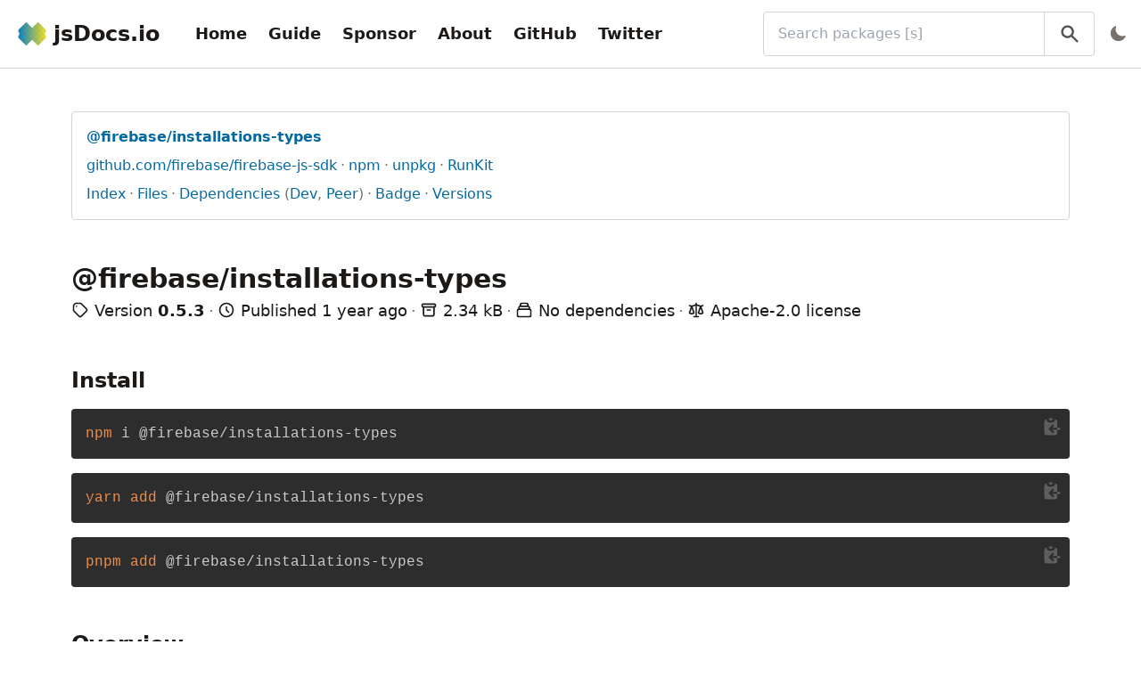

--- FILE ---
content_type: text/html; charset=utf-8
request_url: https://www.jsdocs.io/package/@firebase/installations-types
body_size: 8489
content:
<!DOCTYPE html><html lang="en"><head><title>@firebase/installations-types@0.5.3 - jsDocs.io</title><meta name="description" content="Documentation for npm package @firebase/installations-types@0.5.3 - jsDocs.io"/><meta property="og:title" content="@firebase/installations-types@0.5.3 - jsDocs.io"/><meta property="og:description" content="Documentation for npm package @firebase/installations-types@0.5.3 - jsDocs.io"/><meta property="og:url" content="https://www.jsdocs.io/package/@firebase/installations-types/v/0.5.3"/><meta property="twitter:title" content="@firebase/installations-types@0.5.3 - jsDocs.io"/><meta property="twitter:description" content="Documentation for npm package @firebase/installations-types@0.5.3 - jsDocs.io"/><meta charSet="utf-8"/><meta name="viewport" content="width=device-width, initial-scale=1, shrink-to-fit=no"/><link rel="apple-touch-icon" sizes="180x180" href="/apple-touch-icon.png"/><link rel="icon" type="image/png" sizes="16x16" href="/favicon-16x16.png"/><link rel="icon" type="image/png" sizes="32x32" href="/favicon-32x32.png"/><link rel="manifest" href="/site.webmanifest"/><link rel="mask-icon" href="/safari-pinned-tab.svg" color="#3182ce"/><meta name="msapplication-TileColor" content="#2d3748"/><meta name="msapplication-TileImage" content="/mstile-144x144.png"/><meta name="theme-color" content="#2d3748"/><meta property="og:type" content="website"/><meta property="og:image" content="https://www.jsdocs.io/logo-bg.png"/><meta property="og:image:alt" content="jsDocs.io logo"/><meta property="og:site_name" content="jsDocs.io"/><meta property="twitter:card" content="summary"/><meta property="twitter:site" content="@jsDocs"/><meta property="twitter:image" content="https://www.jsdocs.io/logo-bg.png"/><meta property="twitter:image:alt" content="jsDocs.io logo"/><meta name="next-head-count" content="25"/><script id="jsdocsio-namespace-script" data-nscript="beforeInteractive">window.jsdocsio={}</script><script id="dark-mode-script" data-nscript="beforeInteractive">"true"===localStorage.darkMode||!localStorage.darkMode&&window.matchMedia("(prefers-color-scheme: dark)").matches?(document.documentElement.classList.add("dark"),localStorage.darkMode="true"):(document.documentElement.classList.remove("dark"),localStorage.darkMode="false")</script><link rel="preload" href="/_next/static/css/ca21b9c77d8088cf.css" as="style"/><link rel="stylesheet" href="/_next/static/css/ca21b9c77d8088cf.css" data-n-g=""/><noscript data-n-css=""></noscript><script defer="" nomodule="" src="/_next/static/chunks/polyfills-42372ed130431b0a.js"></script><script src="/_next/static/chunks/webpack-bf6798ed1f48016d.js" defer=""></script><script src="/_next/static/chunks/framework-a49a70a2dacb2bf5.js" defer=""></script><script src="/_next/static/chunks/main-67c6a505c9492bce.js" defer=""></script><script src="/_next/static/chunks/pages/_app-d6dd6fb11d2a000f.js" defer=""></script><script src="/_next/static/chunks/383-627d932829fae610.js" defer=""></script><script src="/_next/static/chunks/152-2ecc11dfda0ff32f.js" defer=""></script><script src="/_next/static/chunks/522-d6c7b6fd6e3f703e.js" defer=""></script><script src="/_next/static/chunks/677-206e4c5311d7f820.js" defer=""></script><script src="/_next/static/chunks/458-94a7d0f4b964ccd0.js" defer=""></script><script src="/_next/static/chunks/361-648bc64db5cd5745.js" defer=""></script><script src="/_next/static/chunks/pages/package/%5B...slug%5D-ceeb344a021b8a5e.js" defer=""></script><script src="/_next/static/I6TuKqfjx_vqZwWK5Johc/_buildManifest.js" defer=""></script><script src="/_next/static/I6TuKqfjx_vqZwWK5Johc/_ssgManifest.js" defer=""></script></head><body><div id="__next"><div class="flex flex-col h-screen text-stone-900 dark:text-stone-100"><header class="px-4 py-3 bg-white border-b border-stone-300 dark:bg-stone-900 dark:border-stone-700"><div class="flex items-center justify-between"><div class="flex items-center shrink-0 p-1 space-x-8"><a class="flex flex-none items-center space-x-2" title="jsDocs.io" href="/"><img class="h-8 flex-none" src="/logo.png" alt="Logo for jsDocs.io"/><span class="text-2xl font-bold hidden sm:block">jsDocs.io</span></a><div class="hidden lg:block"><nav><ul class="flex items-center space-x-2 overflow-x-auto navbar-links"><li><a class="block p-2 text-lg font-bold rounded hover:bg-stone-200 dark:hover:bg-stone-700" href="/">Home</a></li><li><a class="block p-2 text-lg font-bold rounded hover:bg-stone-200 dark:hover:bg-stone-700" href="/guide">Guide</a></li><li><a class="block p-2 text-lg font-bold rounded hover:bg-stone-200 dark:hover:bg-stone-700" href="/sponsor">Sponsor</a></li><li><a class="block p-2 text-lg font-bold rounded hover:bg-stone-200 dark:hover:bg-stone-700" href="/about">About</a></li><li><a class="block p-2 text-lg font-bold rounded hover:bg-stone-200 dark:hover:bg-stone-700" href="https://github.com/jsdocs-io/web">GitHub</a></li><li><a class="block p-2 text-lg font-bold rounded hover:bg-stone-200 dark:hover:bg-stone-700" href="https://twitter.com/jsDocs">Twitter</a></li></ul></nav></div></div><div class="flex items-center grow ml-4 -mr-2 space-x-2 sm:ml-8 md:grow-0 md:w-1/2 xl:w-1/3"><div class="relative w-full"><label class="sr-only" for="search-bar">Search packages (Press <!-- -->&#x27;s&#x27;<!-- --> to focus search bar)</label><input class="w-full py-3 pl-4 pr-16 border border-stone-300 rounded dark:border-stone-700 dark:bg-stone-900" id="search-bar" type="search" name="q" placeholder="Search packages [s]" value=""/><button class="absolute inset-y-0 right-0 px-4 text-stone-600 border-l border-stone-300 dark:border-stone-700 hover:text-stone-900 dark:text-stone-500 dark:hover:text-stone-300" title="Search" type="button"><svg viewBox="0 0 20 20" class="w-6 h-6 fill-current"><path fill-rule="evenodd" d="M8 4a4 4 0 100 8 4 4 0 000-8zM2 8a6 6 0 1110.89 3.476l4.817 4.817a1 1 0 01-1.414 1.414l-4.816-4.816A6 6 0 012 8z" clip-rule="evenodd"></path></svg></button></div><div class="ml-auto"></div></div></div><div class="mt-3 -ml-2 lg:hidden lg:m-0"><nav><ul class="flex items-center space-x-2 overflow-x-auto navbar-links"><li><a class="block p-2 text-lg font-bold rounded hover:bg-stone-200 dark:hover:bg-stone-700" href="/">Home</a></li><li><a class="block p-2 text-lg font-bold rounded hover:bg-stone-200 dark:hover:bg-stone-700" href="/guide">Guide</a></li><li><a class="block p-2 text-lg font-bold rounded hover:bg-stone-200 dark:hover:bg-stone-700" href="/sponsor">Sponsor</a></li><li><a class="block p-2 text-lg font-bold rounded hover:bg-stone-200 dark:hover:bg-stone-700" href="/about">About</a></li><li><a class="block p-2 text-lg font-bold rounded hover:bg-stone-200 dark:hover:bg-stone-700" href="https://github.com/jsdocs-io/web">GitHub</a></li><li><a class="block p-2 text-lg font-bold rounded hover:bg-stone-200 dark:hover:bg-stone-700" href="https://twitter.com/jsDocs">Twitter</a></li></ul></nav></div></header><main class="grow bg-white dark:bg-stone-800"><div class="container h-full max-w-screen-xl px-4 py-12 mx-auto sm:px-8 lg:px-12 xl:px-20"><div class="space-y-12"><div class="p-4 space-y-2 border border-stone-300 rounded dark:border-stone-700"><ul class="list-inline"><li><a class="text-sky-700 break-words dark:text-sky-300 hover:underline" title="View the latest version of package @firebase/installations-types" href="/package/@firebase/installations-types"><span class="font-bold hover:underline">@firebase/installations-types</span></a></li></ul><ul class="list-inline"><li><a class="text-sky-700 break-words dark:text-sky-300 hover:underline" href="https://github.com/firebase/firebase-js-sdk" title="View repository for package @firebase/installations-types">github.com/firebase/firebase-js-sdk</a></li><li><a class="text-sky-700 break-words dark:text-sky-300 hover:underline" href="https://www.npmjs.com/package/@firebase/installations-types" title="View package @firebase/installations-types on npm">npm</a></li><li><a class="text-sky-700 break-words dark:text-sky-300 hover:underline" href="https://unpkg.com/@firebase/installations-types/" title="View package @firebase/installations-types on unpkg">unpkg</a></li><li><a class="text-sky-700 break-words dark:text-sky-300 hover:underline" href="https://npm.runkit.com/@firebase/installations-types" title="Try package @firebase/installations-types on RunKit">RunKit</a></li></ul><ul class="list-inline"><li><a class="text-sky-700 break-words dark:text-sky-300 hover:underline" href="#package-index" title="View index">Index</a></li><li><a class="text-sky-700 break-words dark:text-sky-300 hover:underline" href="#package-files" title="View files for package @firebase/installations-types">Files</a></li><li><a class="text-sky-700 break-words dark:text-sky-300 hover:underline" href="#package-dependencies" title="View dependencies of package @firebase/installations-types">Dependencies</a><span class="text-stone-500"> (</span><a class="text-sky-700 break-words dark:text-sky-300 hover:underline" href="#package-dev-dependencies" title="View development dependencies of package @firebase/installations-types">Dev</a><span class="text-stone-500">, </span><a class="text-sky-700 break-words dark:text-sky-300 hover:underline" href="#package-peer-dependencies" title="View peer dependencies of package @firebase/installations-types">Peer</a><span class="text-stone-500">)</span></li><li><a class="text-sky-700 break-words dark:text-sky-300 hover:underline" href="#package-badge" title="View badge for package @firebase/installations-types">Badge</a></li><li><a class="text-sky-700 break-words dark:text-sky-300 hover:underline" title="View available versions for package @firebase/installations-types" href="/package/@firebase/installations-types/versions">Versions</a></li></ul></div><section class="space-y-1"><h1 class="break-words">@firebase/installations-types</h1><ul class="text-lg sm:list-inline"><li><svg class="inline-block w-5 h-5 mb-1 align-middle" fill="none" stroke="currentColor" viewBox="0 0 24 24" xmlns="http://www.w3.org/2000/svg"><path stroke-linecap="round" stroke-linejoin="round" stroke-width="2" d="M7 7h.01M7 3h5c.512 0 1.024.195 1.414.586l7 7a2 2 0 010 2.828l-7 7a2 2 0 01-2.828 0l-7-7A1.994 1.994 0 013 12V7a4 4 0 014-4z"></path></svg> <!-- -->Version <span class="font-bold">0.5.3</span></li><li><svg class="inline-block w-5 h-5 mb-1 align-middle" fill="none" stroke="currentColor" viewBox="0 0 24 24" xmlns="http://www.w3.org/2000/svg"><path stroke-linecap="round" stroke-linejoin="round" stroke-width="2" d="M12 8v4l3 3m6-3a9 9 0 11-18 0 9 9 0 0118 0z"></path></svg> <!-- -->Published <time title="Thu, 14 Nov 2024 15:26:00 GMT" dateTime="2024-11-14T15:26:00.945Z">1 year ago</time></li><li><svg class="inline-block w-5 h-5 mb-1 align-middle" fill="none" stroke="currentColor" viewBox="0 0 24 24" xmlns="http://www.w3.org/2000/svg"><path stroke-linecap="round" stroke-linejoin="round" stroke-width="2" d="M5 8h14M5 8a2 2 0 110-4h14a2 2 0 110 4M5 8v10a2 2 0 002 2h10a2 2 0 002-2V8m-9 4h4"></path></svg> <!-- -->2.34 kB</li><li><svg class="inline-block w-5 h-5 mb-1 align-middle" fill="none" stroke="currentColor" viewBox="0 0 24 24" xmlns="http://www.w3.org/2000/svg"><path stroke-linecap="round" stroke-linejoin="round" stroke-width="2" d="M19 11H5m14 0a2 2 0 012 2v6a2 2 0 01-2 2H5a2 2 0 01-2-2v-6a2 2 0 012-2m14 0V9a2 2 0 00-2-2M5 11V9a2 2 0 012-2m0 0V5a2 2 0 012-2h6a2 2 0 012 2v2M7 7h10"></path></svg> <!-- -->No dependencies</li><li><svg class="inline-block w-5 h-5 mb-1 align-middle" fill="none" stroke="currentColor" viewBox="0 0 24 24" xmlns="http://www.w3.org/2000/svg"><path stroke-linecap="round" stroke-linejoin="round" stroke-width="2" d="M3 6l3 1m0 0l-3 9a5.002 5.002 0 006.001 0M6 7l3 9M6 7l6-2m6 2l3-1m-3 1l-3 9a5.002 5.002 0 006.001 0M18 7l3 9m-3-9l-6-2m0-2v2m0 16V5m0 16H9m3 0h3"></path></svg> <!-- -->Apache-2.0<!-- --> license</li></ul></section><section class="space-y-4"><h2 id="package-install">Install</h2><div class="my-4"><div class="relative"><button class="absolute right-0 p-2 text-stone-100 opacity-25 hover:opacity-100 active:text-green-500" title="Copy to clipboard"><svg viewBox="0 0 20 20" class="w-6 h-6 fill-current"><path d="M8 2a1 1 0 000 2h2a1 1 0 100-2H8z"></path><path d="M3 5a2 2 0 012-2 3 3 0 003 3h2a3 3 0 003-3 2 2 0 012 2v6h-4.586l1.293-1.293a1 1 0 00-1.414-1.414l-3 3a1 1 0 000 1.414l3 3a1 1 0 001.414-1.414L10.414 13H15v3a2 2 0 01-2 2H5a2 2 0 01-2-2V5zM15 11h2a1 1 0 110 2h-2v-2z"></path></svg></button><pre class="prism-code language-bash rounded"><code><div class="token-line"><span class="token function">npm</span><span class="token plain"> i @firebase/installations-types</span></div></code></pre></div></div><div class="my-4"><div class="relative"><button class="absolute right-0 p-2 text-stone-100 opacity-25 hover:opacity-100 active:text-green-500" title="Copy to clipboard"><svg viewBox="0 0 20 20" class="w-6 h-6 fill-current"><path d="M8 2a1 1 0 000 2h2a1 1 0 100-2H8z"></path><path d="M3 5a2 2 0 012-2 3 3 0 003 3h2a3 3 0 003-3 2 2 0 012 2v6h-4.586l1.293-1.293a1 1 0 00-1.414-1.414l-3 3a1 1 0 000 1.414l3 3a1 1 0 001.414-1.414L10.414 13H15v3a2 2 0 01-2 2H5a2 2 0 01-2-2V5zM15 11h2a1 1 0 110 2h-2v-2z"></path></svg></button><pre class="prism-code language-bash rounded"><code><div class="token-line"><span class="token function">yarn</span><span class="token plain"> </span><span class="token function">add</span><span class="token plain"> @firebase/installations-types</span></div></code></pre></div></div><div class="my-4"><div class="relative"><button class="absolute right-0 p-2 text-stone-100 opacity-25 hover:opacity-100 active:text-green-500" title="Copy to clipboard"><svg viewBox="0 0 20 20" class="w-6 h-6 fill-current"><path d="M8 2a1 1 0 000 2h2a1 1 0 100-2H8z"></path><path d="M3 5a2 2 0 012-2 3 3 0 003 3h2a3 3 0 003-3 2 2 0 012 2v6h-4.586l1.293-1.293a1 1 0 00-1.414-1.414l-3 3a1 1 0 000 1.414l3 3a1 1 0 001.414-1.414L10.414 13H15v3a2 2 0 01-2 2H5a2 2 0 01-2-2V5zM15 11h2a1 1 0 110 2h-2v-2z"></path></svg></button><pre class="prism-code language-bash rounded"><code><div class="token-line"><span class="token function">pnpm</span><span class="token plain"> </span><span class="token function">add</span><span class="token plain"> @firebase/installations-types</span></div></code></pre></div></div></section><section class="space-y-2"><h2 id="package-overview">Overview</h2><p>@firebase/installations Types</p></section><section class="space-y-4"><h2 id="package-index">Index</h2><div class="space-y-4"><section class="space-y-2"><h3 id="package-index-interfaces">Interfaces</h3><ul class="space-y-1"><li><details><summary><a class="text-sky-700 break-words dark:text-sky-300 hover:underline" href="#FirebaseInstallations" title="Interface FirebaseInstallations">FirebaseInstallations</a></summary><ul class="py-1 pl-4 ml-5 border-l border-stone-300 dark:border-stone-700"><li><a class="text-sky-700 break-words dark:text-sky-300 hover:underline" href="#FirebaseInstallations.delete" title="Interface method delete">delete<!-- -->()</a></li><li><a class="text-sky-700 break-words dark:text-sky-300 hover:underline" href="#FirebaseInstallations.getId" title="Interface method getId">getId<!-- -->()</a></li><li><a class="text-sky-700 break-words dark:text-sky-300 hover:underline" href="#FirebaseInstallations.getToken" title="Interface method getToken">getToken<!-- -->()</a></li><li><a class="text-sky-700 break-words dark:text-sky-300 hover:underline" href="#FirebaseInstallations.onIdChange" title="Interface method onIdChange">onIdChange<!-- -->()</a></li></ul></details></li></ul></section><section class="space-y-2"><h3 id="package-index-type-aliases">Type Aliases</h3><ul class="space-y-1"><li><a class="text-sky-700 break-words dark:text-sky-300 hover:underline" href="#FirebaseInstallationsName" title="Type alias FirebaseInstallationsName">FirebaseInstallationsName</a></li></ul></section></div></section><section class="space-y-4"><h2 id="package-interfaces">Interfaces</h2><div class="space-y-8"><div class="space-y-4"><section class="space-y-4"><h3 class="break-words" id="FirebaseInstallations">interface<!-- --> <a class="text-sky-700 break-words dark:text-sky-300 hover:underline" href="https://unpkg.com/browse/@firebase/installations-types@0.5.3/index.d.ts#L20" title="View definition for FirebaseInstallations">FirebaseInstallations</a></h3><div class="my-4"><div class="relative"><button class="absolute right-0 p-2 text-stone-100 opacity-25 hover:opacity-100 active:text-green-500" title="Copy to clipboard"><svg viewBox="0 0 20 20" class="w-6 h-6 fill-current"><path d="M8 2a1 1 0 000 2h2a1 1 0 100-2H8z"></path><path d="M3 5a2 2 0 012-2 3 3 0 003 3h2a3 3 0 003-3 2 2 0 012 2v6h-4.586l1.293-1.293a1 1 0 00-1.414-1.414l-3 3a1 1 0 000 1.414l3 3a1 1 0 001.414-1.414L10.414 13H15v3a2 2 0 01-2 2H5a2 2 0 01-2-2V5zM15 11h2a1 1 0 110 2h-2v-2z"></path></svg></button><pre class="prism-code language-typescript rounded"><code><div class="token-line"><span class="token keyword">interface</span><span class="token plain"> </span><span class="token class-name">FirebaseInstallations</span><span class="token plain"> </span><span class="token punctuation">{</span><span class="token punctuation">}</span></div></code></pre></div></div><ul class="list-declaration-docs"></ul></section><div class="py-2 pl-4 space-y-8 border-l-2 border-stone-300 dark:border-stone-700"><section class="space-y-4"><h3 class="break-words" id="FirebaseInstallations.delete">method<!-- --> <a class="text-sky-700 break-words dark:text-sky-300 hover:underline" href="https://unpkg.com/browse/@firebase/installations-types@0.5.3/index.d.ts#L39" title="View definition for delete">delete</a></h3><div class="my-4"><div class="relative"><button class="absolute right-0 p-2 text-stone-100 opacity-25 hover:opacity-100 active:text-green-500" title="Copy to clipboard"><svg viewBox="0 0 20 20" class="w-6 h-6 fill-current"><path d="M8 2a1 1 0 000 2h2a1 1 0 100-2H8z"></path><path d="M3 5a2 2 0 012-2 3 3 0 003 3h2a3 3 0 003-3 2 2 0 012 2v6h-4.586l1.293-1.293a1 1 0 00-1.414-1.414l-3 3a1 1 0 000 1.414l3 3a1 1 0 001.414-1.414L10.414 13H15v3a2 2 0 01-2 2H5a2 2 0 01-2-2V5zM15 11h2a1 1 0 110 2h-2v-2z"></path></svg></button><pre class="prism-code language-typescript rounded"><code><div class="token-line"><span class="token function-variable function">delete</span><span class="token operator">:</span><span class="token plain"> </span><span class="token punctuation">(</span><span class="token punctuation">)</span><span class="token plain"> </span><span class="token operator">=&gt;</span><span class="token plain"> </span><span class="token builtin">Promise</span><span class="token operator">&lt;</span><span class="token keyword">void</span><span class="token operator">&gt;</span><span class="token punctuation">;</span></div></code></pre></div></div><ul class="list-declaration-docs"><li><div class="space-y-4"><section><p class="break-words">Deletes the Firebase Installation and all associated data.</p></section></div></li></ul></section><section class="space-y-4"><h3 class="break-words" id="FirebaseInstallations.getId">method<!-- --> <a class="text-sky-700 break-words dark:text-sky-300 hover:underline" href="https://unpkg.com/browse/@firebase/installations-types@0.5.3/index.d.ts#L27" title="View definition for getId">getId</a></h3><div class="my-4"><div class="relative"><button class="absolute right-0 p-2 text-stone-100 opacity-25 hover:opacity-100 active:text-green-500" title="Copy to clipboard"><svg viewBox="0 0 20 20" class="w-6 h-6 fill-current"><path d="M8 2a1 1 0 000 2h2a1 1 0 100-2H8z"></path><path d="M3 5a2 2 0 012-2 3 3 0 003 3h2a3 3 0 003-3 2 2 0 012 2v6h-4.586l1.293-1.293a1 1 0 00-1.414-1.414l-3 3a1 1 0 000 1.414l3 3a1 1 0 001.414-1.414L10.414 13H15v3a2 2 0 01-2 2H5a2 2 0 01-2-2V5zM15 11h2a1 1 0 110 2h-2v-2z"></path></svg></button><pre class="prism-code language-typescript rounded"><code><div class="token-line"><span class="token function-variable function">getId</span><span class="token operator">:</span><span class="token plain"> </span><span class="token punctuation">(</span><span class="token punctuation">)</span><span class="token plain"> </span><span class="token operator">=&gt;</span><span class="token plain"> </span><span class="token builtin">Promise</span><span class="token operator">&lt;</span><span class="token builtin">string</span><span class="token operator">&gt;</span><span class="token punctuation">;</span></div></code></pre></div></div><ul class="list-declaration-docs"><li><div class="space-y-4"><section><p class="break-words">Creates a Firebase Installation if there isn&#x27;t one for the app and returns the Installation ID.</p><p class="break-words"> Firebase Installation ID</p></section></div></li></ul></section><section class="space-y-4"><h3 class="break-words" id="FirebaseInstallations.getToken">method<!-- --> <a class="text-sky-700 break-words dark:text-sky-300 hover:underline" href="https://unpkg.com/browse/@firebase/installations-types@0.5.3/index.d.ts#L34" title="View definition for getToken">getToken</a></h3><div class="my-4"><div class="relative"><button class="absolute right-0 p-2 text-stone-100 opacity-25 hover:opacity-100 active:text-green-500" title="Copy to clipboard"><svg viewBox="0 0 20 20" class="w-6 h-6 fill-current"><path d="M8 2a1 1 0 000 2h2a1 1 0 100-2H8z"></path><path d="M3 5a2 2 0 012-2 3 3 0 003 3h2a3 3 0 003-3 2 2 0 012 2v6h-4.586l1.293-1.293a1 1 0 00-1.414-1.414l-3 3a1 1 0 000 1.414l3 3a1 1 0 001.414-1.414L10.414 13H15v3a2 2 0 01-2 2H5a2 2 0 01-2-2V5zM15 11h2a1 1 0 110 2h-2v-2z"></path></svg></button><pre class="prism-code language-typescript rounded"><code><div class="token-line"><span class="token function-variable function">getToken</span><span class="token operator">:</span><span class="token plain"> </span><span class="token punctuation">(</span><span class="token plain">forceRefresh</span><span class="token operator">?</span><span class="token operator">:</span><span class="token plain"> </span><span class="token builtin">boolean</span><span class="token punctuation">)</span><span class="token plain"> </span><span class="token operator">=&gt;</span><span class="token plain"> </span><span class="token builtin">Promise</span><span class="token operator">&lt;</span><span class="token builtin">string</span><span class="token operator">&gt;</span><span class="token punctuation">;</span></div></code></pre></div></div><ul class="list-declaration-docs"><li><div class="space-y-4"><section><p class="break-words">Returns an Authentication Token for the current Firebase Installation.</p><p class="break-words"> Firebase Installation Authentication Token</p></section></div></li></ul></section><section class="space-y-4"><h3 class="break-words" id="FirebaseInstallations.onIdChange">method<!-- --> <a class="text-sky-700 break-words dark:text-sky-300 hover:underline" href="https://unpkg.com/browse/@firebase/installations-types@0.5.3/index.d.ts#L45" title="View definition for onIdChange">onIdChange</a></h3><div class="my-4"><div class="relative"><button class="absolute right-0 p-2 text-stone-100 opacity-25 hover:opacity-100 active:text-green-500" title="Copy to clipboard"><svg viewBox="0 0 20 20" class="w-6 h-6 fill-current"><path d="M8 2a1 1 0 000 2h2a1 1 0 100-2H8z"></path><path d="M3 5a2 2 0 012-2 3 3 0 003 3h2a3 3 0 003-3 2 2 0 012 2v6h-4.586l1.293-1.293a1 1 0 00-1.414-1.414l-3 3a1 1 0 000 1.414l3 3a1 1 0 001.414-1.414L10.414 13H15v3a2 2 0 01-2 2H5a2 2 0 01-2-2V5zM15 11h2a1 1 0 110 2h-2v-2z"></path></svg></button><pre class="prism-code language-typescript rounded"><code><div class="token-line"><span class="token function-variable function">onIdChange</span><span class="token operator">:</span><span class="token plain"> </span><span class="token punctuation">(</span><span class="token function-variable function">callback</span><span class="token operator">:</span><span class="token plain"> </span><span class="token punctuation">(</span><span class="token plain">installationId</span><span class="token operator">:</span><span class="token plain"> </span><span class="token builtin">string</span><span class="token punctuation">)</span><span class="token plain"> </span><span class="token operator">=&gt;</span><span class="token plain"> </span><span class="token keyword">void</span><span class="token punctuation">)</span><span class="token plain"> </span><span class="token operator">=&gt;</span><span class="token plain"> </span><span class="token punctuation">(</span><span class="token punctuation">)</span><span class="token plain"> </span><span class="token operator">=&gt;</span><span class="token plain"> </span><span class="token keyword">void</span><span class="token punctuation">;</span></div></code></pre></div></div><ul class="list-declaration-docs"><li><div class="space-y-4"><section><p class="break-words">Sets a new callback that will get called when Installation ID changes. Returns an unsubscribe function that will remove the callback when called.</p></section></div></li></ul></section></div></div></div></section><section class="space-y-4"><h2 id="package-type-aliases">Type Aliases</h2><div class="space-y-8"><section class="space-y-4"><h3 class="break-words" id="FirebaseInstallationsName">type<!-- --> <a class="text-sky-700 break-words dark:text-sky-300 hover:underline" href="https://unpkg.com/browse/@firebase/installations-types@0.5.3/index.d.ts#L48" title="View definition for FirebaseInstallationsName">FirebaseInstallationsName</a></h3><div class="my-4"><div class="relative"><button class="absolute right-0 p-2 text-stone-100 opacity-25 hover:opacity-100 active:text-green-500" title="Copy to clipboard"><svg viewBox="0 0 20 20" class="w-6 h-6 fill-current"><path d="M8 2a1 1 0 000 2h2a1 1 0 100-2H8z"></path><path d="M3 5a2 2 0 012-2 3 3 0 003 3h2a3 3 0 003-3 2 2 0 012 2v6h-4.586l1.293-1.293a1 1 0 00-1.414-1.414l-3 3a1 1 0 000 1.414l3 3a1 1 0 001.414-1.414L10.414 13H15v3a2 2 0 01-2 2H5a2 2 0 01-2-2V5zM15 11h2a1 1 0 110 2h-2v-2z"></path></svg></button><pre class="prism-code language-typescript rounded"><code><div class="token-line"><span class="token keyword">type</span><span class="token plain"> </span><span class="token class-name">FirebaseInstallationsName</span><span class="token plain"> </span><span class="token operator">=</span><span class="token plain"> </span><span class="token string">&#x27;installations&#x27;</span><span class="token punctuation">;</span></div></code></pre></div></div><ul class="list-declaration-docs"></ul></section></div></section><section class="space-y-2"><h2 id="package-files">Package Files (<!-- -->1<!-- -->)</h2><ul class="list-inline"><li><a class="text-sky-700 break-words dark:text-sky-300 hover:underline" href="https://unpkg.com/browse/@firebase/installations-types@0.5.3/index.d.ts" title="View file index.d.ts"><span class="font-bold hover:underline">index.d.ts</span></a></li></ul></section><section class="space-y-2"><h2 id="package-dependencies">Dependencies<!-- --> (<!-- -->0<!-- -->)</h2><p>No <!-- --> dependencies.</p></section><section class="space-y-2"><h2 id="package-dev-dependencies">Dev Dependencies<!-- --> (<!-- -->1<!-- -->)</h2><ul class="list-inline"><li><a class="text-sky-700 break-words dark:text-sky-300 hover:underline" title="typescript@5.5.4" href="/package/typescript/v/5.5.4">typescript</a></li></ul></section><section class="space-y-2"><h2 id="package-peer-dependencies">Peer Dependencies<!-- --> (<!-- -->1<!-- -->)</h2><ul class="list-inline"><li><a class="text-sky-700 break-words dark:text-sky-300 hover:underline" title="@firebase/app-types@0.x" href="/package/@firebase/app-types">@firebase/app-types</a></li></ul></section><section><h2 id="package-badge">Badge</h2><p><span class="mr-2">To add a badge like this one</span><img class="inline mr-2" src="/badge.svg" alt="jsDocs.io badge"/>to your <!-- -->package&#x27;s<!-- --> README, use the codes available below.</p><p>You may also use <a class="text-sky-700 break-words dark:text-sky-300 hover:underline" href="https://shields.io/">Shields.io</a> to create a custom badge linking to <code class="text-pink-800 break-words dark:text-pink-300">https://www.jsdocs.io/package/@firebase/installations-types</code>.</p><ul class="mt-4 space-y-6"><li>Markdown<div class="my-4"><div class="relative"><button class="absolute right-0 p-2 text-stone-100 opacity-25 hover:opacity-100 active:text-green-500" title="Copy to clipboard"><svg viewBox="0 0 20 20" class="w-6 h-6 fill-current"><path d="M8 2a1 1 0 000 2h2a1 1 0 100-2H8z"></path><path d="M3 5a2 2 0 012-2 3 3 0 003 3h2a3 3 0 003-3 2 2 0 012 2v6h-4.586l1.293-1.293a1 1 0 00-1.414-1.414l-3 3a1 1 0 000 1.414l3 3a1 1 0 001.414-1.414L10.414 13H15v3a2 2 0 01-2 2H5a2 2 0 01-2-2V5zM15 11h2a1 1 0 110 2h-2v-2z"></path></svg></button><pre class="prism-code language-markdown rounded"><code><div class="token-line"><span class="token url">[</span><span class="token url content">![jsDocs.io</span><span class="token url">](</span><span class="token url">https://img.shields.io/badge/jsDocs.io-reference-blue</span><span class="token url">)</span><span class="token plain">](https://www.jsdocs.io/package/@firebase/installations-types)</span></div></code></pre></div></div></li><li>HTML<div class="my-4"><div class="relative"><button class="absolute right-0 p-2 text-stone-100 opacity-25 hover:opacity-100 active:text-green-500" title="Copy to clipboard"><svg viewBox="0 0 20 20" class="w-6 h-6 fill-current"><path d="M8 2a1 1 0 000 2h2a1 1 0 100-2H8z"></path><path d="M3 5a2 2 0 012-2 3 3 0 003 3h2a3 3 0 003-3 2 2 0 012 2v6h-4.586l1.293-1.293a1 1 0 00-1.414-1.414l-3 3a1 1 0 000 1.414l3 3a1 1 0 001.414-1.414L10.414 13H15v3a2 2 0 01-2 2H5a2 2 0 01-2-2V5zM15 11h2a1 1 0 110 2h-2v-2z"></path></svg></button><pre class="prism-code language-html rounded"><code><div class="token-line"><span class="token tag punctuation">&lt;</span><span class="token tag">a</span><span class="token tag"> </span><span class="token tag attr-name">href</span><span class="token tag attr-value punctuation attr-equals">=</span><span class="token tag attr-value punctuation">&quot;</span><span class="token tag attr-value">https://www.jsdocs.io/package/@firebase/installations-types</span><span class="token tag attr-value punctuation">&quot;</span><span class="token tag punctuation">&gt;</span><span class="token tag punctuation">&lt;</span><span class="token tag">img</span><span class="token tag"> </span><span class="token tag attr-name">src</span><span class="token tag attr-value punctuation attr-equals">=</span><span class="token tag attr-value punctuation">&quot;</span><span class="token tag attr-value">https://img.shields.io/badge/jsDocs.io-reference-blue</span><span class="token tag attr-value punctuation">&quot;</span><span class="token tag"> </span><span class="token tag attr-name">alt</span><span class="token tag attr-value punctuation attr-equals">=</span><span class="token tag attr-value punctuation">&quot;</span><span class="token tag attr-value">jsDocs.io</span><span class="token tag attr-value punctuation">&quot;</span><span class="token tag punctuation">&gt;</span><span class="token tag punctuation">&lt;/</span><span class="token tag">a</span><span class="token tag punctuation">&gt;</span></div></code></pre></div></div></li></ul></section><section class="space-y-4"><hr class="border-stone-300 dark:border-stone-700"/><ul class="space-y-2"><li>Updated <time title="Thu, 14 Nov 2024 17:43:09 GMT" dateTime="2024-11-14T17:43:09.734Z">1 year ago</time>.<br/>Package analyzed in <!-- -->2307<!-- --> ms.</li><li>Missing or incorrect documentation?<!-- --> <a class="text-sky-700 break-words dark:text-sky-300 hover:underline" href="https://github.com/jsdocs-io/web/issues/new?title=Package+%40firebase%2Finstallations-types%400.5.3+has+missing+or+incorrect+documentation&amp;template=package-with-missing-or-incorrect-documentation.md">Open an issue for this package</a>.</li><li><button class="text-sky-700 dark:text-sky-300 hover:underline">Back to top</button></li></ul></section></div></div></main><footer class="p-4 border-t mt-auto bg-stone-100 border-stone-300 dark:bg-stone-900 dark:border-stone-700"><div class="flex flex-col items-center space-y-4"><a class="flex flex-none items-center space-x-2" title="jsDocs.io" href="/"><img class="h-8 flex-none" src="/logo.png" alt="Logo for jsDocs.io"/><span class="text-2xl font-bold block">jsDocs.io</span></a><ul class="grid grid-cols-3 gap-2 sm:grid-cols-5 lg:grid-cols-9"><li><a class="block text-center p-2 hover:underline" href="/">Home</a></li><li><a class="block text-center p-2 hover:underline" href="/guide">Guide</a></li><li><a class="block text-center p-2 hover:underline" href="/sponsor">Donate</a></li><li><a class="block text-center p-2 hover:underline" href="/about">About</a></li><li><a class="block text-center p-2 hover:underline" href="/credits">Credits</a></li><li><a class="block text-center p-2 hover:underline" href="/privacy">Privacy</a></li><li><a class="block text-center p-2 hover:underline" href="https://github.com/jsdocs-io">GitHub</a></li><li><a class="block text-center p-2 hover:underline" href="https://github.com/jsdocs-io/web/issues">Issues</a></li><li><a class="block text-center p-2 hover:underline" href="https://twitter.com/jsDocs">Twitter</a></li></ul><a href="https://vercel.com/?utm_source=jsdocs-io&amp;utm_campaign=oss" title="Powered by Vercel" class="block"><svg width="212" height="44" viewBox="0 0 212 44" fill="none" xmlns="http://www.w3.org/2000/svg"><rect width="212" height="44" rx="8" fill="black"></rect><path d="M60.4375 15.2266V26.5H61.8438V22.4766H64.6797C66.7969 22.4766 68.3047 20.9844 68.3047 18.875C68.3047 16.7266 66.8281 15.2266 64.6953 15.2266H60.4375ZM61.8438 16.4766H64.3281C65.9609 16.4766 66.8594 17.3281 66.8594 18.875C66.8594 20.3672 65.9297 21.2266 64.3281 21.2266H61.8438V16.4766ZM73.3441 26.6484C75.7425 26.6484 77.2269 24.9922 77.2269 22.2891C77.2269 19.5781 75.7425 17.9297 73.3441 17.9297C70.9456 17.9297 69.4613 19.5781 69.4613 22.2891C69.4613 24.9922 70.9456 26.6484 73.3441 26.6484ZM73.3441 25.4375C71.7503 25.4375 70.8519 24.2812 70.8519 22.2891C70.8519 20.2891 71.7503 19.1406 73.3441 19.1406C74.9378 19.1406 75.8363 20.2891 75.8363 22.2891C75.8363 24.2812 74.9378 25.4375 73.3441 25.4375ZM89.2975 18.0781H87.9459L86.2897 24.8125H86.1647L84.2819 18.0781H82.9928L81.11 24.8125H80.985L79.3288 18.0781H77.9694L80.3288 26.5H81.6881L83.5631 19.9844H83.6881L85.5709 26.5H86.9381L89.2975 18.0781ZM93.8213 19.1172C95.1572 19.1172 96.0478 20.1016 96.0791 21.5938H91.4384C91.54 20.1016 92.4775 19.1172 93.8213 19.1172ZM96.04 24.3203C95.6884 25.0625 94.9541 25.4609 93.8681 25.4609C92.4384 25.4609 91.5088 24.4062 91.4384 22.7422V22.6797H97.4931V22.1641C97.4931 19.5469 96.1103 17.9297 93.8369 17.9297C91.5244 17.9297 90.04 19.6484 90.04 22.2969C90.04 24.9609 91.5009 26.6484 93.8369 26.6484C95.6806 26.6484 96.9931 25.7578 97.3838 24.3203H96.04ZM99.2825 26.5H100.626V21.2812C100.626 20.0938 101.556 19.2344 102.837 19.2344C103.103 19.2344 103.587 19.2812 103.697 19.3125V17.9688C103.525 17.9453 103.243 17.9297 103.025 17.9297C101.908 17.9297 100.939 18.5078 100.689 19.3281H100.564V18.0781H99.2825V26.5ZM108.181 19.1172C109.517 19.1172 110.408 20.1016 110.439 21.5938H105.798C105.9 20.1016 106.838 19.1172 108.181 19.1172ZM110.4 24.3203C110.048 25.0625 109.314 25.4609 108.228 25.4609C106.798 25.4609 105.869 24.4062 105.798 22.7422V22.6797H111.853V22.1641C111.853 19.5469 110.47 17.9297 108.197 17.9297C105.884 17.9297 104.4 19.6484 104.4 22.2969C104.4 24.9609 105.861 26.6484 108.197 26.6484C110.041 26.6484 111.353 25.7578 111.744 24.3203H110.4ZM116.76 26.6484C117.924 26.6484 118.924 26.0938 119.455 25.1562H119.58V26.5H120.861V14.7344H119.518V19.4062H119.4C118.924 18.4844 117.932 17.9297 116.76 17.9297C114.619 17.9297 113.221 19.6484 113.221 22.2891C113.221 24.9375 114.603 26.6484 116.76 26.6484ZM117.072 19.1406C118.596 19.1406 119.549 20.3594 119.549 22.2891C119.549 24.2344 118.603 25.4375 117.072 25.4375C115.533 25.4375 114.611 24.2578 114.611 22.2891C114.611 20.3281 115.541 19.1406 117.072 19.1406ZM131.534 26.6484C133.667 26.6484 135.065 24.9219 135.065 22.2891C135.065 19.6406 133.674 17.9297 131.534 17.9297C130.378 17.9297 129.354 18.5 128.893 19.4062H128.768V14.7344H127.424V26.5H128.706V25.1562H128.831C129.362 26.0938 130.362 26.6484 131.534 26.6484ZM131.221 19.1406C132.76 19.1406 133.674 20.3203 133.674 22.2891C133.674 24.2578 132.76 25.4375 131.221 25.4375C129.69 25.4375 128.737 24.2344 128.737 22.2891C128.737 20.3438 129.69 19.1406 131.221 19.1406ZM137.261 29.5469C138.753 29.5469 139.425 28.9688 140.143 27.0156L143.433 18.0781H142.003L139.698 25.0078H139.573L137.261 18.0781H135.808L138.925 26.5078L138.768 27.0078C138.417 28.0234 137.995 28.3906 137.222 28.3906C137.034 28.3906 136.823 28.3828 136.659 28.3516V29.5C136.847 29.5312 137.081 29.5469 137.261 29.5469ZM154.652 26.5L158.55 15.2266H156.402L153.589 24.1484H153.457L150.621 15.2266H148.394L152.332 26.5H154.652ZM162.668 19.3203C163.832 19.3203 164.598 20.1328 164.637 21.3984H160.613C160.699 20.1484 161.512 19.3203 162.668 19.3203ZM164.652 24.1484C164.371 24.7812 163.707 25.1328 162.746 25.1328C161.473 25.1328 160.652 24.2422 160.605 22.8203V22.7188H166.574V22.0938C166.574 19.3984 165.113 17.7812 162.676 17.7812C160.199 17.7812 158.66 19.5078 158.66 22.2578C158.66 25.0078 160.176 26.6719 162.691 26.6719C164.707 26.6719 166.137 25.7031 166.488 24.1484H164.652ZM168.199 26.5H170.137V21.5625C170.137 20.3672 171.012 19.5859 172.27 19.5859C172.598 19.5859 173.113 19.6406 173.262 19.6953V17.8984C173.082 17.8438 172.738 17.8125 172.457 17.8125C171.356 17.8125 170.434 18.4375 170.199 19.2812H170.067V17.9531H168.199V26.5ZM181.7 20.8281C181.497 19.0312 180.168 17.7812 177.973 17.7812C175.403 17.7812 173.895 19.4297 173.895 22.2031C173.895 25.0156 175.411 26.6719 177.981 26.6719C180.145 26.6719 181.489 25.4688 181.7 23.6797H179.856C179.653 24.5703 178.981 25.0469 177.973 25.0469C176.653 25.0469 175.856 24 175.856 22.2031C175.856 20.4297 176.645 19.4062 177.973 19.4062C179.036 19.4062 179.676 20 179.856 20.8281H181.7ZM186.817 19.3203C187.981 19.3203 188.747 20.1328 188.786 21.3984H184.762C184.848 20.1484 185.661 19.3203 186.817 19.3203ZM188.802 24.1484C188.52 24.7812 187.856 25.1328 186.895 25.1328C185.622 25.1328 184.802 24.2422 184.755 22.8203V22.7188H190.723V22.0938C190.723 19.3984 189.262 17.7812 186.825 17.7812C184.348 17.7812 182.809 19.5078 182.809 22.2578C182.809 25.0078 184.325 26.6719 186.841 26.6719C188.856 26.6719 190.286 25.7031 190.637 24.1484H188.802ZM192.427 26.5H194.364V14.6484H192.427V26.5Z" fill="white"></path><path d="M23.3248 13L32.6497 29H14L23.3248 13Z" fill="white"></path><line x1="43.5" y1="2.18557e-08" x2="43.5" y2="44" stroke="#5E5E5E"></line></svg></a></div></footer></div></div><script id="__NEXT_DATA__" type="application/json">{"props":{"pageProps":{"kind":"Docs","data":{"manifest":{"name":"@firebase/installations-types","version":"0.5.3","description":"@firebase/installations Types","license":"Apache-2.0","peerDependencies":{"@firebase/app-types":"0.x"},"devDependencies":{"typescript":"5.5.4"},"dist":{"unpackedSize":2336},"id":"@firebase/installations-types@0.5.3","createdAt":"2024-11-14T15:26:00.945Z","gitRepository":{"url":"https://github.com/firebase/firebase-js-sdk"}},"api":{"declarations":{"variables":[],"functions":[],"classes":[],"interfaces":[{"kind":"InterfaceDeclaration","id":"FirebaseInstallations","name":"FirebaseInstallations","docs":[],"source":{"filename":"index.d.ts","line":20,"unpkgURL":"https://unpkg.com/browse/@firebase/installations-types@0.5.3/index.d.ts#L20"},"signature":"interface FirebaseInstallations {}","members":{"properties":[],"methods":[{"kind":"InterfaceMethodDeclaration","id":"FirebaseInstallations.delete","name":"delete","docs":["/**\n   * Deletes the Firebase Installation and all associated data.\n   */"],"source":{"filename":"index.d.ts","line":39,"unpkgURL":"https://unpkg.com/browse/@firebase/installations-types@0.5.3/index.d.ts#L39"},"signature":"delete: () =\u003e Promise\u003cvoid\u003e;"},{"kind":"InterfaceMethodDeclaration","id":"FirebaseInstallations.getId","name":"getId","docs":["/**\n   * Creates a Firebase Installation if there isn't one for the app and\n   * returns the Installation ID.\n   *\n   * @return Firebase Installation ID\n   */"],"source":{"filename":"index.d.ts","line":27,"unpkgURL":"https://unpkg.com/browse/@firebase/installations-types@0.5.3/index.d.ts#L27"},"signature":"getId: () =\u003e Promise\u003cstring\u003e;"},{"kind":"InterfaceMethodDeclaration","id":"FirebaseInstallations.getToken","name":"getToken","docs":["/**\n   * Returns an Authentication Token for the current Firebase Installation.\n   *\n   * @return Firebase Installation Authentication Token\n   */"],"source":{"filename":"index.d.ts","line":34,"unpkgURL":"https://unpkg.com/browse/@firebase/installations-types@0.5.3/index.d.ts#L34"},"signature":"getToken: (forceRefresh?: boolean) =\u003e Promise\u003cstring\u003e;"},{"kind":"InterfaceMethodDeclaration","id":"FirebaseInstallations.onIdChange","name":"onIdChange","docs":["/**\n   * Sets a new callback that will get called when Installation ID changes.\n   * Returns an unsubscribe function that will remove the callback when called.\n   */"],"source":{"filename":"index.d.ts","line":45,"unpkgURL":"https://unpkg.com/browse/@firebase/installations-types@0.5.3/index.d.ts#L45"},"signature":"onIdChange: (callback: (installationId: string) =\u003e void) =\u003e () =\u003e void;"}],"constructSignatures":[],"callSignatures":[],"indexSignatures":[]}}],"enums":[],"typeAliases":[{"kind":"TypeAliasDeclaration","id":"FirebaseInstallationsName","name":"FirebaseInstallationsName","docs":[],"source":{"filename":"index.d.ts","line":48,"unpkgURL":"https://unpkg.com/browse/@firebase/installations-types@0.5.3/index.d.ts#L48"},"signature":"type FirebaseInstallationsName = 'installations';"}],"namespaces":[]},"files":[{"isIndexFile":true,"filename":"index.d.ts","unpkgURL":"https://unpkg.com/browse/@firebase/installations-types@0.5.3/index.d.ts"}]},"elapsed":2307},"createdAt":"2024-11-14T17:43:09.734Z"},"__N_SSG":true},"page":"/package/[...slug]","query":{"slug":["@firebase","installations-types"]},"buildId":"I6TuKqfjx_vqZwWK5Johc","isFallback":false,"isExperimentalCompile":false,"gsp":true,"scriptLoader":[]}</script></body></html>

--- FILE ---
content_type: application/javascript; charset=utf-8
request_url: https://www.jsdocs.io/_next/static/chunks/361-648bc64db5cd5745.js
body_size: 2145
content:
"use strict";(self.webpackChunk_N_E=self.webpackChunk_N_E||[]).push([[361],{6351:function(e,n,t){var r=t(1527),s=t(1088);t(959),n.Z=e=>{let{href:n,title:t,children:c}=e,a=(0,s.Nm)(n);return(0,r.jsx)("a",{className:"text-sky-700 break-words dark:text-sky-300 hover:underline",href:a,title:t,children:c})}},3973:function(e,n,t){t.d(n,{Z:function(){return i}});var r=t(1527),s=t(1682),c=t(3335),a=e=>{let{code:n,language:t}=e;return(0,r.jsx)(c.ZP,{...c.lG,theme:void 0,code:n,language:t,children:e=>{let{className:n,tokens:t,getLineProps:s,getTokenProps:c}=e;return(0,r.jsx)("pre",{className:"".concat(n," rounded"),children:(0,r.jsx)("code",{children:t.map((e,n)=>(0,r.jsx)("div",{...s({line:e,key:n}),children:e.map((e,n)=>(0,r.jsx)("span",{...c({token:e,key:n})},n))},n))})})}})},l=e=>{let{code:n,language:t}=e,c=(0,s.Z)(n);return(0,r.jsxs)("div",{className:"relative",children:[(0,r.jsx)("button",{className:"absolute right-0 p-2 text-stone-100 opacity-25 hover:opacity-100 active:text-green-500",title:"Copy to clipboard",onClick:()=>{var e;null===(e=navigator.clipboard)||void 0===e||e.writeText(c)},children:(0,r.jsxs)("svg",{viewBox:"0 0 20 20",className:"w-6 h-6 fill-current",children:[(0,r.jsx)("path",{d:"M8 2a1 1 0 000 2h2a1 1 0 100-2H8z"}),(0,r.jsx)("path",{d:"M3 5a2 2 0 012-2 3 3 0 003 3h2a3 3 0 003-3 2 2 0 012 2v6h-4.586l1.293-1.293a1 1 0 00-1.414-1.414l-3 3a1 1 0 000 1.414l3 3a1 1 0 001.414-1.414L10.414 13H15v3a2 2 0 01-2 2H5a2 2 0 01-2-2V5zM15 11h2a1 1 0 110 2h-2v-2z"})]})}),(0,r.jsx)(a,{code:c,language:t})]})},i=e=>{let{code:n,language:t,className:s}=e;return(0,r.jsx)("div",{className:null!=s?s:"my-4",children:(0,r.jsx)(l,{code:n,language:t})})}},6361:function(e,n,t){var r=t(1527),s=t(5619),c=t(6351),a=t(3973),l=t(4287),i=t(6953),o=t(1599);function d(e){let{inheritDocTag:n}=e,{declarationReference:t}=n;if(!t)return null;let{packageName:s,declarationID:c,url:a}=_({declarationReference:t});return(0,r.jsx)("section",{children:(0,r.jsxs)("p",{children:["See documentation for"," ",s?(0,r.jsxs)(o.Z,{name:s,declarationID:c,children:[c," from package ",s]}):(0,r.jsx)(i.Z,{href:a,children:c}),"."]})})}function u(e){let{summarySection:n}=e;return(0,r.jsx)("section",{children:(0,r.jsx)(v,{container:n})})}function x(e){let{paramBlocks:n}=e;return(0,r.jsx)(r.Fragment,{children:n.map((e,n)=>{let{parameterName:t,content:s}=e;return(0,r.jsxs)("section",{children:[(0,r.jsxs)("h4",{children:["Parameter ",t]}),(0,r.jsx)(v,{container:s})]},n)})})}function h(e){let{returnsSection:n}=e;return(0,r.jsxs)("section",{children:[(0,r.jsx)("h4",{children:"Returns"}),(0,r.jsx)(v,{container:n})]})}function j(e){let{throwsBlocks:n}=e;return(0,r.jsx)(r.Fragment,{children:n.map((e,n)=>{let{content:t}=e;return(0,r.jsxs)("section",{children:[(0,r.jsx)("h4",{children:"Throws"}),(0,r.jsx)(v,{container:t})]},n)})})}function f(e){let{remarksSection:n}=e;return(0,r.jsxs)("section",{children:[(0,r.jsx)("h4",{children:"Remarks"}),(0,r.jsx)(v,{container:n})]})}function m(e){let{exampleBlocks:n}=e;return(0,r.jsx)(r.Fragment,{children:n.map((e,n)=>{let{content:t}=e;return(0,r.jsxs)("section",{children:[(0,r.jsxs)("h4",{children:["Example ",n+1]}),(0,r.jsx)(v,{container:t})]},n)})})}function p(e){let{seeBlocks:n}=e;return(0,r.jsxs)("section",{className:"space-y-2",children:[(0,r.jsx)("h4",{children:"See Also"}),(0,r.jsx)("ul",{children:n.map((e,n)=>{let{content:t}=e;return(0,r.jsx)("li",{children:(0,r.jsx)(v,{container:t})},n)})})]})}function k(e){let{modifierTags:n}=e;return(0,r.jsxs)("section",{className:"space-y-2",children:[(0,r.jsx)("h4",{children:"Modifiers"}),(0,r.jsx)("ul",{className:"list-inline",children:n.map(e=>{let{tagName:n}=e;return(0,r.jsx)("li",{children:(0,r.jsx)(l.Z,{code:n})},n)})})]})}function g(e){let{deprecatedSection:n}=e;return(0,r.jsxs)("section",{children:[(0,r.jsx)("h4",{className:"text-red-700 dark:text-red-500",children:"Deprecated"}),(0,r.jsx)(v,{container:n})]})}function v(e){let{container:n}=e;return(0,r.jsx)(r.Fragment,{children:n.nodes.map((e,n)=>(0,r.jsx)(N,{node:e},n))})}function N(e){let{node:n}=e;switch(n.kind){case"ErrorText":return(0,r.jsx)(w,{node:n});case"EscapedText":return(0,r.jsx)(Z,{node:n});case"CodeSpan":return(0,r.jsx)(T,{node:n});case"FencedCode":return(0,r.jsx)(b,{node:n});case"LinkTag":return(0,r.jsx)(y,{node:n});case"Paragraph":return(0,r.jsx)(D,{node:n});case"PlainText":return(0,r.jsx)(B,{node:n});case"SoftBreak":return(0,r.jsx)(F,{});default:return null}}function w(e){let{node:n}=e,t=n.text;return(0,r.jsx)("span",{className:"break-words",children:t})}function Z(e){let{node:n}=e,t=n.decodedText;return(0,r.jsx)("span",{className:"break-words",children:t})}function T(e){let{node:n}=e,t=n.code;return(0,r.jsx)(l.Z,{code:t})}function b(e){let{node:n}=e,{code:t,language:s}=n;return(0,r.jsx)(a.Z,{code:t,language:s})}function y(e){let{node:n}=e;return n.urlDestination?(0,r.jsx)(C,{linkTag:n}):(0,r.jsx)(S,{linkTag:n})}function C(e){var n;let{linkTag:t}=e,s=t.urlDestination,a=null!==(n=t.linkText)&&void 0!==n?n:s;return(0,r.jsx)(c.Z,{href:s,children:a})}function S(e){let{linkTag:n}=e,{packageName:t,declarationID:s,url:c}=_({declarationReference:n.codeDestination}),a=n.linkText;return t?(0,r.jsx)(o.Z,{name:t,declarationID:s,children:a||"".concat(t,"#").concat(s)}):(0,r.jsx)(i.Z,{href:c,children:null!=a?a:s})}function D(e){let{node:n}=e,t=s.PU.trimSpacesInParagraph(n);return(0,r.jsx)("p",{className:"break-words",children:(0,r.jsx)(v,{container:t})})}function B(e){let{node:n}=e,t=n.text;return(0,r.jsx)(r.Fragment,{children:t})}function F(){return(0,r.jsx)(r.Fragment,{children:" "})}function _(e){let{declarationReference:n}=e,{packageName:t,memberReferences:r}=n,s=r.flatMap(e=>{let{memberIdentifier:n}=e;return(null==n?void 0:n.identifier)||[]}).join("."),c="".concat(t?"/package/".concat(t):"","#").concat(s);return{packageName:t,declarationID:s,url:c}}n.Z=e=>{let{doc:n}=e;if(!n)return null;let{summarySection:t,params:{blocks:c},returnsBlock:a,remarksBlock:l,customBlocks:i,seeBlocks:o,modifierTagSet:{nodes:v},deprecatedBlock:N,inheritDocTag:w}=new s.$M().parseString(n).docComment,Z=null==a?void 0:a.content,T=null==l?void 0:l.content,b=null==N?void 0:N.content,y=i.filter(e=>{let{blockTag:{tagNameWithUpperCase:n}}=e;return n===s.n_.example.tagNameWithUpperCase}),C=i.filter(e=>{let{blockTag:{tagNameWithUpperCase:n}}=e;return n===s.n_.throws.tagNameWithUpperCase}),S=v.filter(e=>{let{tagNameWithUpperCase:n}=e;return![s.n_.packageDocumentation.tagNameWithUpperCase].includes(n)});return w?(0,r.jsx)(d,{inheritDocTag:w}):(0,r.jsxs)("div",{className:"space-y-4",children:[(0,r.jsx)(u,{summarySection:t}),0!==c.length&&(0,r.jsx)(x,{paramBlocks:c}),Z&&(0,r.jsx)(h,{returnsSection:Z}),0!==C.length&&(0,r.jsx)(j,{throwsBlocks:C}),T&&(0,r.jsx)(f,{remarksSection:T}),0!==y.length&&(0,r.jsx)(m,{exampleBlocks:y}),0!==o.length&&(0,r.jsx)(p,{seeBlocks:o}),0!==S.length&&(0,r.jsx)(k,{modifierTags:S}),b&&(0,r.jsx)(g,{deprecatedSection:b})]})}},4287:function(e,n,t){var r=t(1527);n.Z=e=>{let{code:n}=e;return(0,r.jsx)("code",{className:"text-pink-800 break-words dark:text-pink-300",children:n})}},6953:function(e,n,t){var r=t(1527),s=t(1088),c=t(5149),a=t.n(c);t(959);var l=t(6351);n.Z=e=>{var n;let{href:t,title:c,children:i}=e,o=(0,s.Nm)(t),d=o.startsWith("#"),u=null===(n=o.match(/(#.+)$/))||void 0===n?void 0:n[0];return d?(0,r.jsx)(l.Z,{href:o,title:c,children:i}):(0,r.jsx)(a(),{href:o,prefetch:!1,legacyBehavior:!0,children:(0,r.jsx)("a",{className:"text-sky-700 break-words dark:text-sky-300 hover:underline",title:c,onClick:()=>{window.jsdocsio.prevHash=u},children:i})})}},1599:function(e,n,t){var r=t(1527),s=t(6953);n.Z=e=>{let{name:n,version:t,declarationID:c,title:a,children:l}=e,i=t?"/package/".concat(n,"/v/").concat(t):"/package/".concat(n),o=c?"".concat(i,"#").concat(c):i;return(0,r.jsx)(s.Z,{href:o,title:a,children:l})}}}]);

--- FILE ---
content_type: application/javascript; charset=utf-8
request_url: https://www.jsdocs.io/_next/static/chunks/383-627d932829fae610.js
body_size: 7980
content:
(self.webpackChunk_N_E=self.webpackChunk_N_E||[]).push([[383],{2895:function(e,t){var n,o,r;o=[],void 0!==(r="function"==typeof(n=function(){return function(e){function t(e){e.icon=Object.prototype.hasOwnProperty.call(e,"icon")?e.icon:"",e.visible=Object.prototype.hasOwnProperty.call(e,"visible")?e.visible:"hover",e.placement=Object.prototype.hasOwnProperty.call(e,"placement")?e.placement:"right",e.ariaLabel=Object.prototype.hasOwnProperty.call(e,"ariaLabel")?e.ariaLabel:"Anchor",e.class=Object.prototype.hasOwnProperty.call(e,"class")?e.class:"",e.base=Object.prototype.hasOwnProperty.call(e,"base")?e.base:"",e.truncate=Object.prototype.hasOwnProperty.call(e,"truncate")?Math.floor(e.truncate):64,e.titleText=Object.prototype.hasOwnProperty.call(e,"titleText")?e.titleText:""}function n(e){var t;if("string"==typeof e||e instanceof String)t=[].slice.call(document.querySelectorAll(e));else if(Array.isArray(e)||e instanceof NodeList)t=[].slice.call(e);else throw TypeError("The selector provided to AnchorJS was invalid.");return t}this.options=e||{},this.elements=[],t(this.options),this.isTouchDevice=function(){return!!("ontouchstart"in window||window.TouchEvent||window.DocumentTouch&&document instanceof DocumentTouch)},this.add=function(e){var o,r,i,A,l,a,u,s,c,f,d,p,h=[];if(t(this.options),"touch"===(d=this.options.visible)&&(d=this.isTouchDevice()?"always":"hover"),e||(e="h2, h3, h4, h5, h6"),0===(o=n(e)).length)return this;for(function(){if(null===document.head.querySelector("style.anchorjs")){var e,t=document.createElement("style");t.className="anchorjs",t.appendChild(document.createTextNode("")),void 0===(e=document.head.querySelector('[rel="stylesheet"],style'))?document.head.appendChild(t):document.head.insertBefore(t,e),t.sheet.insertRule(".anchorjs-link{opacity:0;text-decoration:none;-webkit-font-smoothing:antialiased;-moz-osx-font-smoothing:grayscale}",t.sheet.cssRules.length),t.sheet.insertRule(":hover>.anchorjs-link,.anchorjs-link:focus{opacity:1}",t.sheet.cssRules.length),t.sheet.insertRule("[data-anchorjs-icon]::after{content:attr(data-anchorjs-icon)}",t.sheet.cssRules.length),t.sheet.insertRule('@font-face{font-family:anchorjs-icons;src:url([data-uri]) format("truetype")}',t.sheet.cssRules.length)}}(),r=document.querySelectorAll("[id]"),i=[].map.call(r,function(e){return e.id}),l=0;l<o.length;l++){if(this.hasAnchorJSLink(o[l])){h.push(l);continue}if(o[l].hasAttribute("id"))A=o[l].getAttribute("id");else if(o[l].hasAttribute("data-anchor-id"))A=o[l].getAttribute("data-anchor-id");else{c=s=this.urlify(o[l].textContent),u=0;do void 0!==a&&(c=s+"-"+u),a=i.indexOf(c),u+=1;while(-1!==a);a=void 0,i.push(c),o[l].setAttribute("id",c),A=c}(f=document.createElement("a")).className="anchorjs-link "+this.options.class,f.setAttribute("aria-label",this.options.ariaLabel),f.setAttribute("data-anchorjs-icon",this.options.icon),this.options.titleText&&(f.title=this.options.titleText),p=document.querySelector("base")?window.location.pathname+window.location.search:"",p=this.options.base||p,f.href=p+"#"+A,"always"===d&&(f.style.opacity="1"),""===this.options.icon&&(f.style.font="1em/1 anchorjs-icons","left"===this.options.placement&&(f.style.lineHeight="inherit")),"left"===this.options.placement?(f.style.position="absolute",f.style.marginLeft="-1em",f.style.paddingRight=".5em",o[l].insertBefore(f,o[l].firstChild)):(f.style.paddingLeft=".375em",o[l].appendChild(f))}for(l=0;l<h.length;l++)o.splice(h[l]-l,1);return this.elements=this.elements.concat(o),this},this.remove=function(e){for(var t,o,r=n(e),i=0;i<r.length;i++)(o=r[i].querySelector(".anchorjs-link"))&&(-1!==(t=this.elements.indexOf(r[i]))&&this.elements.splice(t,1),r[i].removeChild(o));return this},this.removeAll=function(){this.remove(this.elements)},this.urlify=function(e){var n=document.createElement("textarea");return n.innerHTML=e,e=n.value,this.options.truncate||t(this.options),e.trim().replace(/'/gi,"").replace(/[& +$,:;=?@"#{}|^~[`%!'<>\]./()*\\\n\t\b\v\u00A0]/g,"-").replace(/-{2,}/g,"-").substring(0,this.options.truncate).replace(/^-+|-+$/gm,"").toLowerCase()},this.hasAnchorJSLink=function(e){var t=e.firstChild&&(" "+e.firstChild.className+" ").indexOf(" anchorjs-link ")>-1,n=e.lastChild&&(" "+e.lastChild.className+" ").indexOf(" anchorjs-link ")>-1;return t||n||!1}}})?n.apply(t,o):n)&&(e.exports=r)},5924:function(e,t,n){"use strict";t.Z=function(){for(var e,t,n=0,o="";n<arguments.length;)(e=arguments[n++])&&(t=function e(t){var n,o,r="";if("string"==typeof t||"number"==typeof t)r+=t;else if("object"==typeof t){if(Array.isArray(t))for(n=0;n<t.length;n++)t[n]&&(o=e(t[n]))&&(r&&(r+=" "),r+=o);else for(n in t)t[n]&&(r&&(r+=" "),r+=n)}return r}(e))&&(o&&(o+=" "),o+=t);return o}},6787:function(e,t){"use strict";var n,o,r,i;Object.defineProperty(t,"__esModule",{value:!0}),function(e,t){for(var n in t)Object.defineProperty(e,n,{enumerable:!0,get:t[n]})}(t,{ACTION_FAST_REFRESH:function(){return c},ACTION_NAVIGATE:function(){return l},ACTION_PREFETCH:function(){return s},ACTION_REFRESH:function(){return A},ACTION_RESTORE:function(){return a},ACTION_SERVER_ACTION:function(){return f},ACTION_SERVER_PATCH:function(){return u},PrefetchCacheEntryStatus:function(){return o},PrefetchKind:function(){return n},isThenable:function(){return d}});let A="refresh",l="navigate",a="restore",u="server-patch",s="prefetch",c="fast-refresh",f="server-action";function d(e){return e&&("object"==typeof e||"function"==typeof e)&&"function"==typeof e.then}(r=n||(n={})).AUTO="auto",r.FULL="full",r.TEMPORARY="temporary",(i=o||(o={})).fresh="fresh",i.reusable="reusable",i.expired="expired",i.stale="stale",("function"==typeof t.default||"object"==typeof t.default&&null!==t.default)&&void 0===t.default.__esModule&&(Object.defineProperty(t.default,"__esModule",{value:!0}),Object.assign(t.default,t),e.exports=t.default)},5079:function(e,t,n){"use strict";function o(e,t,n,o){return!1}Object.defineProperty(t,"__esModule",{value:!0}),Object.defineProperty(t,"getDomainLocale",{enumerable:!0,get:function(){return o}}),n(346),("function"==typeof t.default||"object"==typeof t.default&&null!==t.default)&&void 0===t.default.__esModule&&(Object.defineProperty(t.default,"__esModule",{value:!0}),Object.assign(t.default,t),e.exports=t.default)},8867:function(e,t,n){"use strict";Object.defineProperty(t,"__esModule",{value:!0}),Object.defineProperty(t,"default",{enumerable:!0,get:function(){return g}});let o=n(2430),r=n(1527),i=o._(n(959)),A=n(6630),l=n(6346),a=n(1550),u=n(3273),s=n(4828),c=n(3518),f=n(565),d=n(8111),p=n(5079),h=n(1317),y=n(6787),m=new Set;function b(e,t,n,o,r,i){if(i||(0,l.isLocalURL)(t)){if(!o.bypassPrefetchedCheck){let r=t+"%"+n+"%"+(void 0!==o.locale?o.locale:"locale"in e?e.locale:void 0);if(m.has(r))return;m.add(r)}(async()=>i?e.prefetch(t,r):e.prefetch(t,n,o))().catch(e=>{})}}function v(e){return"string"==typeof e?e:(0,a.formatUrl)(e)}let g=i.default.forwardRef(function(e,t){let n,o;let{href:a,as:m,children:g,prefetch:w=null,passHref:C,replace:E,shallow:_,scroll:O,locale:j,onClick:k,onMouseEnter:L,onTouchStart:M,legacyBehavior:R=!1,...P}=e;n=g,R&&("string"==typeof n||"number"==typeof n)&&(n=(0,r.jsx)("a",{children:n}));let x=i.default.useContext(c.RouterContext),T=i.default.useContext(f.AppRouterContext),S=null!=x?x:T,D=!x,I=!1!==w,Q=null===w?y.PrefetchKind.AUTO:y.PrefetchKind.FULL,{href:N,as:B}=i.default.useMemo(()=>{if(!x){let e=v(a);return{href:e,as:m?v(m):e}}let[e,t]=(0,A.resolveHref)(x,a,!0);return{href:e,as:m?(0,A.resolveHref)(x,m):t||e}},[x,a,m]),Y=i.default.useRef(N),K=i.default.useRef(B);R&&(o=i.default.Children.only(n));let G=R?o&&"object"==typeof o&&o.ref:t,[H,F,U]=(0,d.useIntersection)({rootMargin:"200px"}),J=i.default.useCallback(e=>{(K.current!==B||Y.current!==N)&&(U(),K.current=B,Y.current=N),H(e),G&&("function"==typeof G?G(e):"object"==typeof G&&(G.current=e))},[B,G,N,U,H]);i.default.useEffect(()=>{S&&F&&I&&b(S,N,B,{locale:j},{kind:Q},D)},[B,N,F,j,I,null==x?void 0:x.locale,S,D,Q]);let W={ref:J,onClick(e){R||"function"!=typeof k||k(e),R&&o.props&&"function"==typeof o.props.onClick&&o.props.onClick(e),S&&!e.defaultPrevented&&function(e,t,n,o,r,A,a,u,s){let{nodeName:c}=e.currentTarget;if("A"===c.toUpperCase()&&(function(e){let t=e.currentTarget.getAttribute("target");return t&&"_self"!==t||e.metaKey||e.ctrlKey||e.shiftKey||e.altKey||e.nativeEvent&&2===e.nativeEvent.which}(e)||!s&&!(0,l.isLocalURL)(n)))return;e.preventDefault();let f=()=>{let e=null==a||a;"beforePopState"in t?t[r?"replace":"push"](n,o,{shallow:A,locale:u,scroll:e}):t[r?"replace":"push"](o||n,{scroll:e})};s?i.default.startTransition(f):f()}(e,S,N,B,E,_,O,j,D)},onMouseEnter(e){R||"function"!=typeof L||L(e),R&&o.props&&"function"==typeof o.props.onMouseEnter&&o.props.onMouseEnter(e),S&&(I||!D)&&b(S,N,B,{locale:j,priority:!0,bypassPrefetchedCheck:!0},{kind:Q},D)},onTouchStart:function(e){R||"function"!=typeof M||M(e),R&&o.props&&"function"==typeof o.props.onTouchStart&&o.props.onTouchStart(e),S&&(I||!D)&&b(S,N,B,{locale:j,priority:!0,bypassPrefetchedCheck:!0},{kind:Q},D)}};if((0,u.isAbsoluteUrl)(B))W.href=B;else if(!R||C||"a"===o.type&&!("href"in o.props)){let e=void 0!==j?j:null==x?void 0:x.locale,t=(null==x?void 0:x.isLocaleDomain)&&(0,p.getDomainLocale)(B,e,null==x?void 0:x.locales,null==x?void 0:x.domainLocales);W.href=t||(0,h.addBasePath)((0,s.addLocale)(B,e,null==x?void 0:x.defaultLocale))}return R?i.default.cloneElement(o,W):(0,r.jsx)("a",{...P,...W,children:n})});("function"==typeof t.default||"object"==typeof t.default&&null!==t.default)&&void 0===t.default.__esModule&&(Object.defineProperty(t.default,"__esModule",{value:!0}),Object.assign(t.default,t),e.exports=t.default)},8111:function(e,t,n){"use strict";Object.defineProperty(t,"__esModule",{value:!0}),Object.defineProperty(t,"useIntersection",{enumerable:!0,get:function(){return a}});let o=n(959),r=n(6103),i="function"==typeof IntersectionObserver,A=new Map,l=[];function a(e){let{rootRef:t,rootMargin:n,disabled:a}=e,u=a||!i,[s,c]=(0,o.useState)(!1),f=(0,o.useRef)(null),d=(0,o.useCallback)(e=>{f.current=e},[]);return(0,o.useEffect)(()=>{if(i){if(u||s)return;let e=f.current;if(e&&e.tagName)return function(e,t,n){let{id:o,observer:r,elements:i}=function(e){let t;let n={root:e.root||null,margin:e.rootMargin||""},o=l.find(e=>e.root===n.root&&e.margin===n.margin);if(o&&(t=A.get(o)))return t;let r=new Map;return t={id:n,observer:new IntersectionObserver(e=>{e.forEach(e=>{let t=r.get(e.target),n=e.isIntersecting||e.intersectionRatio>0;t&&n&&t(n)})},e),elements:r},l.push(n),A.set(n,t),t}(n);return i.set(e,t),r.observe(e),function(){if(i.delete(e),r.unobserve(e),0===i.size){r.disconnect(),A.delete(o);let e=l.findIndex(e=>e.root===o.root&&e.margin===o.margin);e>-1&&l.splice(e,1)}}}(e,e=>e&&c(e),{root:null==t?void 0:t.current,rootMargin:n})}else if(!s){let e=(0,r.requestIdleCallback)(()=>c(!0));return()=>(0,r.cancelIdleCallback)(e)}},[u,n,t,s,f.current]),[d,s,(0,o.useCallback)(()=>{c(!1)},[])]}("function"==typeof t.default||"object"==typeof t.default&&null!==t.default)&&void 0===t.default.__esModule&&(Object.defineProperty(t.default,"__esModule",{value:!0}),Object.assign(t.default,t),e.exports=t.default)},9697:function(e,t,n){"use strict";Object.defineProperty(t,"__esModule",{value:!0}),function(e,t){for(var n in t)Object.defineProperty(e,n,{enumerable:!0,get:t[n]})}(t,{default:function(){return l},noSSR:function(){return A}});let o=n(2430);n(1527),n(959);let r=o._(n(3272));function i(e){return{default:(null==e?void 0:e.default)||e}}function A(e,t){return delete t.webpack,delete t.modules,e(t)}function l(e,t){let n=r.default,o={loading:e=>{let{error:t,isLoading:n,pastDelay:o}=e;return null}};e instanceof Promise?o.loader=()=>e:"function"==typeof e?o.loader=e:"object"==typeof e&&(o={...o,...e});let l=(o={...o,...t}).loader;return(o.loadableGenerated&&(o={...o,...o.loadableGenerated},delete o.loadableGenerated),"boolean"!=typeof o.ssr||o.ssr)?n({...o,loader:()=>null!=l?l().then(i):Promise.resolve(i(()=>null))}):(delete o.webpack,delete o.modules,A(n,o))}("function"==typeof t.default||"object"==typeof t.default&&null!==t.default)&&void 0===t.default.__esModule&&(Object.defineProperty(t.default,"__esModule",{value:!0}),Object.assign(t.default,t),e.exports=t.default)},3323:function(e,t,n){"use strict";Object.defineProperty(t,"__esModule",{value:!0}),Object.defineProperty(t,"LoadableContext",{enumerable:!0,get:function(){return o}});let o=n(2430)._(n(959)).default.createContext(null)},3272:function(e,t,n){"use strict";Object.defineProperty(t,"__esModule",{value:!0}),Object.defineProperty(t,"default",{enumerable:!0,get:function(){return f}});let o=n(2430)._(n(959)),r=n(3323),i=[],A=[],l=!1;function a(e){let t=e(),n={loading:!0,loaded:null,error:null};return n.promise=t.then(e=>(n.loading=!1,n.loaded=e,e)).catch(e=>{throw n.loading=!1,n.error=e,e}),n}class u{promise(){return this._res.promise}retry(){this._clearTimeouts(),this._res=this._loadFn(this._opts.loader),this._state={pastDelay:!1,timedOut:!1};let{_res:e,_opts:t}=this;e.loading&&("number"==typeof t.delay&&(0===t.delay?this._state.pastDelay=!0:this._delay=setTimeout(()=>{this._update({pastDelay:!0})},t.delay)),"number"==typeof t.timeout&&(this._timeout=setTimeout(()=>{this._update({timedOut:!0})},t.timeout))),this._res.promise.then(()=>{this._update({}),this._clearTimeouts()}).catch(e=>{this._update({}),this._clearTimeouts()}),this._update({})}_update(e){this._state={...this._state,error:this._res.error,loaded:this._res.loaded,loading:this._res.loading,...e},this._callbacks.forEach(e=>e())}_clearTimeouts(){clearTimeout(this._delay),clearTimeout(this._timeout)}getCurrentValue(){return this._state}subscribe(e){return this._callbacks.add(e),()=>{this._callbacks.delete(e)}}constructor(e,t){this._loadFn=e,this._opts=t,this._callbacks=new Set,this._delay=null,this._timeout=null,this.retry()}}function s(e){return function(e,t){let n=Object.assign({loader:null,loading:null,delay:200,timeout:null,webpack:null,modules:null},t),i=null;function a(){if(!i){let t=new u(e,n);i={getCurrentValue:t.getCurrentValue.bind(t),subscribe:t.subscribe.bind(t),retry:t.retry.bind(t),promise:t.promise.bind(t)}}return i.promise()}if(!l){let e=n.webpack?n.webpack():n.modules;e&&A.push(t=>{for(let n of e)if(t.includes(n))return a()})}function s(e,t){!function(){a();let e=o.default.useContext(r.LoadableContext);e&&Array.isArray(n.modules)&&n.modules.forEach(t=>{e(t)})}();let A=o.default.useSyncExternalStore(i.subscribe,i.getCurrentValue,i.getCurrentValue);return o.default.useImperativeHandle(t,()=>({retry:i.retry}),[]),o.default.useMemo(()=>{var t;return A.loading||A.error?o.default.createElement(n.loading,{isLoading:A.loading,pastDelay:A.pastDelay,timedOut:A.timedOut,error:A.error,retry:i.retry}):A.loaded?o.default.createElement((t=A.loaded)&&t.default?t.default:t,e):null},[e,A])}return s.preload=()=>a(),s.displayName="LoadableComponent",o.default.forwardRef(s)}(a,e)}function c(e,t){let n=[];for(;e.length;){let o=e.pop();n.push(o(t))}return Promise.all(n).then(()=>{if(e.length)return c(e,t)})}s.preloadAll=()=>new Promise((e,t)=>{c(i).then(e,t)}),s.preloadReady=e=>(void 0===e&&(e=[]),new Promise(t=>{let n=()=>(l=!0,t());c(A,e).then(n,n)})),window.__NEXT_PRELOADREADY=s.preloadReady;let f=s},8538:function(e,t,n){e.exports=n(9697)},3042:function(e,t,n){e.exports=n(5080)},5149:function(e,t,n){e.exports=n(8867)},8263:function(e,t,n){"use strict";n.d(t,{y1:function(){return g}});var o=n(959);function r(){return(r=Object.assign?Object.assign.bind():function(e){for(var t=1;t<arguments.length;t++){var n=arguments[t];for(var o in n)Object.prototype.hasOwnProperty.call(n,o)&&(e[o]=n[o])}return e}).apply(this,arguments)}n(1527);var i=["shift","alt","meta","mod","ctrl"],A={esc:"escape",return:"enter",".":"period",",":"comma","-":"slash"," ":"space","`":"backquote","#":"backslash","+":"bracketright",ShiftLeft:"shift",ShiftRight:"shift",AltLeft:"alt",AltRight:"alt",MetaLeft:"meta",MetaRight:"meta",OSLeft:"meta",OSRight:"meta",ControlLeft:"ctrl",ControlRight:"ctrl"};function l(e){return(A[e]||e).trim().toLowerCase().replace(/key|digit|numpad|arrow/,"")}function a(e,t){return void 0===t&&(t=","),e.split(t)}function u(e,t,n){void 0===t&&(t="+");var o=e.toLocaleLowerCase().split(t).map(function(e){return l(e)}),A={alt:o.includes("alt"),ctrl:o.includes("ctrl")||o.includes("control"),shift:o.includes("shift"),meta:o.includes("meta"),mod:o.includes("mod")},a=o.filter(function(e){return!i.includes(e)});return r({},A,{keys:a,description:n})}"undefined"!=typeof document&&(document.addEventListener("keydown",function(e){void 0!==e.key&&f([l(e.key),l(e.code)])}),document.addEventListener("keyup",function(e){void 0!==e.key&&d([l(e.key),l(e.code)])})),"undefined"!=typeof window&&window.addEventListener("blur",function(){s.clear()});var s=new Set;function c(e){return Array.isArray(e)}function f(e){var t=Array.isArray(e)?e:[e];s.has("meta")&&s.forEach(function(e){return!i.includes(e)&&s.delete(e.toLowerCase())}),t.forEach(function(e){return s.add(e.toLowerCase())})}function d(e){var t=Array.isArray(e)?e:[e];"meta"===e?s.clear():t.forEach(function(e){return s.delete(e.toLowerCase())})}function p(e,t){var n=e.target;void 0===t&&(t=!1);var o=n&&n.tagName;return c(t)?!!(o&&t&&t.some(function(e){return e.toLowerCase()===o.toLowerCase()})):!!(o&&t&&!0===t)}var h=function(e,t,n){void 0===n&&(n=!1);var o,r=t.alt,i=t.meta,A=t.mod,a=t.shift,u=t.ctrl,f=t.keys,d=e.key,p=e.code,h=e.ctrlKey,y=e.metaKey,m=e.shiftKey,b=e.altKey,v=l(p),g=d.toLowerCase();if(!n){if(!b===r&&"alt"!==g||!m===a&&"shift"!==g)return!1;if(A){if(!y&&!h)return!1}else if(!y===i&&"meta"!==g&&"os"!==g||!h===u&&"ctrl"!==g&&"control"!==g)return!1}return!!(f&&1===f.length&&(f.includes(g)||f.includes(v)))||(f?(void 0===o&&(o=","),(c(f)?f:f.split(o)).every(function(e){return s.has(e.trim().toLowerCase())})):!f)},y=(0,o.createContext)(void 0),m=(0,o.createContext)({hotkeys:[],enabledScopes:[],toggleScope:function(){},enableScope:function(){},disableScope:function(){}}),b=function(e){e.stopPropagation(),e.preventDefault(),e.stopImmediatePropagation()},v="undefined"!=typeof window?o.useLayoutEffect:o.useEffect;function g(e,t,n,r){var i,A=(0,o.useRef)(null),s=(0,o.useRef)(!1),g=n instanceof Array?r instanceof Array?void 0:r:n,w=c(e)?e.join(null==g?void 0:g.splitKey):e,C=n instanceof Array?n:r instanceof Array?r:void 0,E=(0,o.useCallback)(t,null!=C?C:[]),_=(0,o.useRef)(E);C?_.current=E:_.current=t;var O=(!function e(t,n){return t&&n&&"object"==typeof t&&"object"==typeof n?Object.keys(t).length===Object.keys(n).length&&Object.keys(t).reduce(function(o,r){return o&&e(t[r],n[r])},!0):t===n}((i=(0,o.useRef)(void 0)).current,g)&&(i.current=g),i.current),j=(0,o.useContext)(m).enabledScopes,k=(0,o.useContext)(y);return v(function(){if((null==O?void 0:O.enabled)!==!1&&(e=null==O?void 0:O.scopes,0===j.length&&e?(console.warn('A hotkey has the "scopes" option set, however no active scopes were found. If you want to use the global scopes feature, you need to wrap your app in a <HotkeysProvider>'),!0):!!(!e||j.some(function(t){return e.includes(t)})||j.includes("*")))){var e,t=function(e,t){var n;if(void 0===t&&(t=!1),!(p(e,["input","textarea","select"])&&!p(e,null==O?void 0:O.enableOnFormTags)||null!=O&&null!=O.ignoreEventWhen&&O.ignoreEventWhen(e))){if(null!==A.current&&document.activeElement!==A.current&&!A.current.contains(document.activeElement)){b(e);return}(null==(n=e.target)||!n.isContentEditable||null!=O&&O.enableOnContentEditable)&&a(w,null==O?void 0:O.splitKey).forEach(function(n){var o,r,i,A=u(n,null==O?void 0:O.combinationKey);if(h(e,A,null==O?void 0:O.ignoreModifiers)||null!=(i=A.keys)&&i.includes("*")){if(t&&s.current)return;if(("function"==typeof(o=null==O?void 0:O.preventDefault)&&o(e,A)||!0===o)&&e.preventDefault(),"function"==typeof(r=null==O?void 0:O.enabled)?!r(e,A):!0!==r&&void 0!==r){b(e);return}_.current(e,A),t||(s.current=!0)}})}},n=function(e){void 0!==e.key&&(f(l(e.code)),((null==O?void 0:O.keydown)===void 0&&(null==O?void 0:O.keyup)!==!0||null!=O&&O.keydown)&&t(e))},o=function(e){void 0!==e.key&&(d(l(e.code)),s.current=!1,null!=O&&O.keyup&&t(e,!0))},r=A.current||(null==g?void 0:g.document)||document;return r.addEventListener("keyup",o),r.addEventListener("keydown",n),k&&a(w,null==O?void 0:O.splitKey).forEach(function(e){return k.addHotkey(u(e,null==O?void 0:O.combinationKey,null==O?void 0:O.description))}),function(){r.removeEventListener("keyup",o),r.removeEventListener("keydown",n),k&&a(w,null==O?void 0:O.splitKey).forEach(function(e){return k.removeHotkey(u(e,null==O?void 0:O.combinationKey,null==O?void 0:O.description))})}}},[w,O,j]),A}}}]);

--- FILE ---
content_type: application/javascript; charset=utf-8
request_url: https://www.jsdocs.io/_next/static/chunks/pages/guide-d6b9697e87704c4e.js
body_size: 3846
content:
(self.webpackChunk_N_E=self.webpackChunk_N_E||[]).push([[1],{4861:function(e,s,n){(window.__NEXT_P=window.__NEXT_P||[]).push(["/guide",function(){return n(5492)}])},5492:function(e,s,n){"use strict";n.r(s),n.d(s,{default:function(){return T}});var o=n(1527),i=n(3042),t=n.n(i),c=n(6351),a=n(3973),r=n(6361),d=n(4287),l=n(6458),p=n(1599);let h="\n/**\n * This is the package overview, denoted by the `@packageDocumentation` tag at the end.\n *\n * In this first section, you can provide a quick summary of your package.\n *\n * @remarks\n * In the remarks section, you can expand on important concepts.\n *\n * Inside documentation comments, you can use all the features supported by the\n * {@link https://github.com/microsoft/tsdoc | TSDoc standard} such as:\n *\n * @example\n * Links:\n * {@link https://www.example.com}\n *\n * Links with custom text:\n * {@link https://www.example.com | Example.com}\n *\n * Links to declarations in your own package:\n * {@link someFunction},\n * {@link SomeClass.someMethod | someMethod from SomeClass}\n *\n * Links to declarations in other packages:\n * {@link short-time-ago#timeAgo | timeAgo function from package `short-time-ago`}\n *\n * @example\n * Inline code:\n * `ENV_VAR='true'`\n *\n * @example\n * Code blocks:\n * ```typescript\n * // someFile.ts\n *\n * const foo = 42;\n * ```\n *\n * @see {@link https://github.com/microsoft/tsdoc | TSDoc repository} for the standard\n * @see {@link https://microsoft.github.io/tsdoc | TSDoc playground} for more examples\n *\n * @packageDocumentation\n */",x="\n// index.ts\n\n".concat(h.trimStart()),m="\n/**\n * `sum` returns the sum of two numbers.\n *\n * @param a - the first number\n * @param b - the second number\n * @returns the sum of a and b\n *\n * @example\n * Usage:\n * ```typescript\n * import { sum } from 'foo';\n *\n * // Output: `5`\n * console.log(sum(2, 3));\n * ```\n *\n * @see {@link https://en.wikipedia.org/wiki/Addition | Addition on Wikipedia}\n */",j="\n// index.ts\n\n".concat(m.trimStart(),"\nexport function sum(a: number, b: number): number {\n    return a + b;\n}"),u=()=>(0,o.jsxs)("section",{children:[(0,o.jsx)("h1",{children:"Package Documentation Guide"}),(0,o.jsx)("p",{children:"This guide explains how you can improve the documentation of your packages as displayed on jsDocs.io."})]}),f=()=>(0,o.jsxs)("section",{className:"space-y-2",children:[(0,o.jsx)("h2",{children:"Package Analysis Process"}),(0,o.jsxs)("p",{children:["Visiting the documentation page for a package (for example,"," ",(0,o.jsx)(d.Z,{code:"jsdocs.io/package/foo"}),") starts the following analysis process:"]}),(0,o.jsxs)("ol",{className:"pl-8 space-y-1 list-decimal",children:[(0,o.jsxs)("li",{children:["Query the npm registry for the"," ",(0,o.jsx)(c.Z,{href:"https://docs.npmjs.com/cli/v6/configuring-npm/package-json",children:"manifest"})," ","describing package ",(0,o.jsx)(d.Z,{code:"foo"})," at its latest version (for example, ",(0,o.jsx)(d.Z,{code:"1.0.0"}),")"]}),(0,o.jsxs)("li",{children:["Download the tarball containing package"," ",(0,o.jsx)(d.Z,{code:"foo@1.0.0"})," from the npm registry"]}),(0,o.jsxs)("li",{className:"space-y-1",children:["Extract the ","package's"," public API from the"," ",(0,o.jsx)(c.Z,{href:"#including-type-definition-files",children:"downloaded files"}),":",(0,o.jsxs)("ol",{className:"pl-8 space-y-1 list-decimal",children:[(0,o.jsxs)("li",{children:["Find the ","package's"," ",(0,o.jsx)(c.Z,{href:"#index-file",children:"index file"})," (for example, ",(0,o.jsx)(d.Z,{code:"index.ts"})," or"," ",(0,o.jsx)(d.Z,{code:"index.d.ts"}),")"]}),(0,o.jsxs)("li",{children:["Extract the ",(0,o.jsxs)(c.Z,{href:"#package-overview",children:["package's"," overview"]})," ","from the index file"]}),(0,o.jsxs)("li",{children:["Find all the ",(0,o.jsx)(c.Z,{href:"#package-declarations",children:"declarations"})," ","exported from the index file"]})]})]}),(0,o.jsx)("li",{children:"Render the documentation page"})]}),(0,o.jsx)("p",{children:"In the following sections, you will learn how to optimize the metadata extracted from your package through this process."})]}),g=()=>(0,o.jsxs)("section",{className:"space-y-2",children:[(0,o.jsx)("h2",{children:"Supported Packages"}),(0,o.jsx)("p",{children:"Due to the diversity of the Javascript ecosystem and current technical limitations, the public API can only be extracted from packages that:"}),(0,o.jsxs)("ul",{className:"pl-8 space-y-1 list-disc",children:[(0,o.jsxs)("li",{children:["Provide exports through a single entry point file (for example,"," ",(0,o.jsx)(d.Z,{code:"index.ts"}),") using"," ",(0,o.jsx)(c.Z,{href:"https://www.typescriptlang.org/docs/handbook/modules.html#export",children:"module export forms"}),";",(0,o.jsx)("br",{}),"in other words, a user would import functionalities from the package as ",(0,o.jsx)(d.Z,{code:"import ... from 'foo'"})]}),(0,o.jsxs)("li",{children:["Include"," ",(0,o.jsx)(c.Z,{href:"#including-type-definition-files",children:"Typescript definition files"})," ","(",(0,o.jsx)(d.Z,{code:".d.ts"}),") and/or Typescript source files (",(0,o.jsx)(d.Z,{code:".ts"}),");",(0,o.jsx)("br",{}),"untyped (Javascript-only) packages are not currently supported"]}),(0,o.jsxs)("li",{className:"space-y-1",children:["Specify a"," ",(0,o.jsx)(c.Z,{href:"https://docs.npmjs.com/cli/v6/configuring-npm/package-json#license",children:"license property"})," ","inside ",(0,o.jsx)(d.Z,{code:"package.json"})," that:",(0,o.jsxs)("ul",{className:"pl-8 space-y-1 list-disc",children:[(0,o.jsx)("li",{children:"Is not empty"}),(0,o.jsxs)("li",{children:["Is not ",(0,o.jsx)(d.Z,{code:"UNLICENSED"})]}),(0,o.jsxs)("li",{children:["Does not start with ",(0,o.jsx)(d.Z,{code:"SEE"})," (for example,"," ",(0,o.jsx)(d.Z,{code:"SEE LICENSE IN ..."}),")"]})]})]})]}),(0,o.jsx)("p",{children:"In practice, most open source Typescript and Javascript packages that provide their own type definitions should be well supported."}),(0,o.jsxs)("p",{children:["If a package does not include type definitions (for example, a Javascript-only package) but some are available thanks to the"," ",(0,o.jsx)(c.Z,{href:"https://github.com/DefinitelyTyped/DefinitelyTyped",children:"Definitely Typed project"}),", that ","package's"," documentation page will contain a link to the corresponding ",(0,o.jsx)(d.Z,{code:"@types"})," package."]})]}),y=()=>(0,o.jsxs)("section",{children:[(0,o.jsx)("h2",{children:"Including Type Definition Files"}),(0,o.jsxs)("p",{children:["To include Typescript definition files (",(0,o.jsx)(d.Z,{code:".d.ts"}),") and, optionally, Typescript source files (",(0,o.jsx)(d.Z,{code:".ts"}),") when publishing your package to npm, you need to set the"," ",(0,o.jsx)(c.Z,{href:"https://docs.npmjs.com/cli/v6/configuring-npm/package-json#files",children:"files property"})," ","inside ",(0,o.jsx)(d.Z,{code:"package.json"})," with the desired file patterns."]}),(0,o.jsxs)("p",{children:["You also need to set the ",(0,o.jsx)(d.Z,{code:"types"})," property and, optionally, the ",(0,o.jsx)(d.Z,{code:"source"})," property inside"," ",(0,o.jsx)(d.Z,{code:"package.json"})," to point to the main type definition file and source file respectively."]}),(0,o.jsxs)("p",{children:["For example, consider the following project structure where"," ",(0,o.jsx)(d.Z,{code:"src"})," contains the source file named"," ",(0,o.jsx)(d.Z,{code:"index.ts"})," and ",(0,o.jsx)(d.Z,{code:"dist"})," contains the type definition file named ",(0,o.jsx)(d.Z,{code:"index.d.ts"}),":"]}),(0,o.jsx)(a.Z,{code:"\n.\n├── src\n│   └── index.ts\n├── dist\n│   ├── index.js\n│   └── index.d.ts\n└── package.json\n",language:"bash"}),(0,o.jsxs)("p",{children:["To include both the ",(0,o.jsx)(d.Z,{code:"src"})," and"," ",(0,o.jsx)(d.Z,{code:"dist"})," directories in your published npm package and to set ",(0,o.jsx)(d.Z,{code:"index.d.ts"})," as the main type definition file and ",(0,o.jsx)(d.Z,{code:"index.ts"})," as the main source file, your"," ","package's"," ",(0,o.jsx)(d.Z,{code:"package.json"})," file should look like this:"]}),(0,o.jsx)(a.Z,{code:'\n// package.json\n\n{\n    "name": "your-package-name",\n    "version": "1.0.0",\n    "source": "./src/index.ts",\n    "types": "./dist/index.d.ts",\n    "files": [\n        "src",\n        "dist"\n    ],\n    ...\n}',language:"json"})]}),k=()=>(0,o.jsxs)("section",{children:[(0,o.jsx)("h2",{children:"Index File"}),(0,o.jsxs)("p",{children:["The index file is the single entry point to your package from which you should export all the public declarations using"," ",(0,o.jsx)(c.Z,{href:"https://www.typescriptlang.org/docs/handbook/modules.html#export",children:"module export forms"}),"."]}),(0,o.jsx)("p",{children:"The following example shows a simple index file with one direct export and a module re-export:"}),(0,o.jsx)(a.Z,{code:"\n// index.ts\n\n// Re-export all the declarations from another module\nexport * from './other-module';\n\n// Direct export\nexport const name = 'foo';",language:"typescript"}),(0,o.jsxs)("p",{children:["The name of your ","package's"," index file must match one of the following filenames, listed in order of preference:"]}),(0,o.jsxs)("ol",{className:"pl-8 mt-2 space-y-1 list-decimal",children:[(0,o.jsxs)("li",{children:["The name of the Typescript source file (",(0,o.jsx)(d.Z,{code:".ts"}),") present in the ",(0,o.jsx)(d.Z,{code:"source"})," ","property inside ",(0,o.jsx)(d.Z,{code:"package.json"})]}),(0,o.jsxs)("li",{children:["The name of the Typescript type definition file (",(0,o.jsx)(d.Z,{code:".d.ts"}),") present in the"," ",(0,o.jsx)(d.Z,{code:"types"})," (or ",(0,o.jsx)(d.Z,{code:"typings"}),") property inside ",(0,o.jsx)(d.Z,{code:"package.json"})]}),(0,o.jsxs)("li",{children:["The fixed name ",(0,o.jsx)(d.Z,{code:"public-package-api.ts"})]}),(0,o.jsxs)("li",{children:["The name of your package followed by the ",(0,o.jsx)(d.Z,{code:".ts"})," ","extension (for example, ",(0,o.jsx)(d.Z,{code:"foo.ts"})," if your package is named ",(0,o.jsx)(d.Z,{code:"foo"}),")"]}),(0,o.jsxs)("li",{children:["The fixed name ",(0,o.jsx)(d.Z,{code:"index.ts"})]}),(0,o.jsxs)("li",{children:["The fixed name ",(0,o.jsx)(d.Z,{code:"main.ts"})]}),(0,o.jsxs)("li",{children:["The fixed name ",(0,o.jsx)(d.Z,{code:"public-package-api.d.ts"})]}),(0,o.jsxs)("li",{children:["The name of your package followed by the ",(0,o.jsx)(d.Z,{code:".d.ts"})," ","extension (for example, ",(0,o.jsx)(d.Z,{code:"foo.d.ts"})," if your package is named ",(0,o.jsx)(d.Z,{code:"foo"}),")"]}),(0,o.jsxs)("li",{children:["The fixed name ",(0,o.jsx)(d.Z,{code:"index.d.ts"})]}),(0,o.jsxs)("li",{children:["The fixed name ",(0,o.jsx)(d.Z,{code:"main.d.ts"})]})]}),(0,o.jsxs)("p",{children:["In case of conflicts (for example, two or more files named"," ",(0,o.jsx)(d.Z,{code:"index.ts"}),"), the file with the shortest path and that comes first in alphabetical order is selected."]})]}),Z=()=>(0,o.jsxs)("section",{children:[(0,o.jsx)("h2",{children:"Package Overview"}),(0,o.jsxs)("p",{children:["The overview is the first documentation section displayed in your"," ","package's"," documentation page. You can use it to introduce your package, describe its functionalities, show examples and provide any other relevant information."]}),(0,o.jsxs)("p",{children:["To write your ","package's"," overview, add a documentation comment containing the ",(0,o.jsx)(d.Z,{code:"@packageDocumentation"})," tag to your"," ","package's"," index file like in the following example:"]}),(0,o.jsx)(a.Z,{code:x,language:"typescript"}),(0,o.jsxs)("p",{children:["The documentation comment above is rendered according to the"," ",(0,o.jsx)(c.Z,{href:"https://github.com/microsoft/tsdoc",children:"TSDoc standard"})," as follows:"]}),(0,o.jsx)("div",{className:"p-4 my-4 border border-stone-300 rounded dark:border-stone-700",children:(0,o.jsx)(r.Z,{doc:h})}),(0,o.jsxs)("p",{children:["For more information and examples about TSDoc, see the"," ",(0,o.jsx)(c.Z,{href:"https://github.com/microsoft/tsdoc",children:"TSDoc repository"})," and the ",(0,o.jsx)(c.Z,{href:"https://microsoft.github.io/tsdoc",children:"TSDoc playground"}),"."]})]}),w=()=>(0,o.jsxs)("section",{children:[(0,o.jsx)("h2",{children:"Package Declarations"}),(0,o.jsxs)("p",{children:["Your package can export, using"," ",(0,o.jsx)(c.Z,{href:"https://www.typescriptlang.org/docs/handbook/modules.html#export",children:"module export forms"}),", any of the following kinds of declarations:"]}),(0,o.jsxs)("ul",{className:"pl-8 mt-2 space-y-1 list-disc",children:[(0,o.jsx)("li",{children:"Variables"}),(0,o.jsx)("li",{children:"Functions"}),(0,o.jsx)("li",{children:"Classes"}),(0,o.jsx)("li",{children:"Interfaces"}),(0,o.jsx)("li",{children:"Enums"}),(0,o.jsx)("li",{children:"Type aliases"}),(0,o.jsx)("li",{children:"Namespaces"})]}),(0,o.jsxs)("p",{children:["Exported declarations should be documented using"," ",(0,o.jsx)(c.Z,{href:"https://github.com/microsoft/tsdoc",children:"TSDoc"})," documentation comments like in the following example:"]}),(0,o.jsx)(a.Z,{code:j,language:"typescript"}),(0,o.jsxs)("p",{children:["The documentation for the ",(0,o.jsx)(d.Z,{code:"sum"})," function defined above is rendered as follows:"]}),(0,o.jsxs)("div",{className:"p-4 my-4 border border-stone-300 rounded dark:border-stone-700",children:[(0,o.jsx)("h3",{children:"function sum"}),(0,o.jsx)(a.Z,{code:"sum: (a: number, b: number) => number;",language:"typescript"}),(0,o.jsx)(r.Z,{doc:m})]}),(0,o.jsxs)("p",{children:["To prevent an exported declaration from being documented, use the"," ",(0,o.jsx)(d.Z,{code:"@internal"})," tag in its documentation comment. Note that private declarations (for example, the private fields or methods of a class) and declarations with names starting with an underscore (for example, ",(0,o.jsx)(d.Z,{code:"_foo"}),") are never documented."]}),(0,o.jsxs)("p",{children:["For more information about tags, see"," ",(0,o.jsx)(c.Z,{href:"https://github.com/microsoft/tsdoc/blob/master/tsdoc/src/details/StandardTags.ts",children:"TsDoc standard tags"}),"."]})]}),b=()=>(0,o.jsxs)("section",{children:[(0,o.jsx)("h2",{children:"Example Packages"}),(0,o.jsx)("p",{children:"You can use the following packages as a reference when documenting your package:"}),(0,o.jsxs)("ul",{className:"pl-8 mt-2 space-y-1 list-disc",children:[(0,o.jsxs)("li",{children:[(0,o.jsx)(d.Z,{code:"short-time-ago"})," (",(0,o.jsx)(p.Z,{name:"short-time-ago",children:"docs"}),","," ",(0,o.jsx)(c.Z,{href:"https://github.com/velut/node-short-time-ago",children:"source"}),")",(0,o.jsx)("br",{}),"A simple package consisting of one source file exporting a single function"]}),(0,o.jsxs)("li",{children:[(0,o.jsx)(d.Z,{code:"query-registry"})," (",(0,o.jsx)(p.Z,{name:"query-registry",children:"docs"}),","," ",(0,o.jsx)(c.Z,{href:"https://github.com/velut/node-query-registry",children:"source"}),")",(0,o.jsx)("br",{}),"A more complex package with multiple exported declarations of different kinds"]}),(0,o.jsxs)("li",{children:[(0,o.jsx)(d.Z,{code:"faastjs"})," (",(0,o.jsx)(p.Z,{name:"faastjs",children:"docs"}),","," ",(0,o.jsx)(c.Z,{href:"https://github.com/faastjs/faast.js",children:"source"}),")",(0,o.jsx)("br",{}),"A third-party package that shows what is possible to achieve with a rich documentation"]})]})]});var T=()=>{let e="Package Documentation Guide - jsDocs.io",s="Documentation guide for packages displayed on jsDocs.io";return(0,o.jsxs)(o.Fragment,{children:[(0,o.jsxs)(t(),{children:[(0,o.jsx)("title",{children:e}),(0,o.jsx)("meta",{name:"description",content:s}),(0,o.jsx)("meta",{property:"og:title",content:e}),(0,o.jsx)("meta",{property:"og:description",content:s}),(0,o.jsx)("meta",{property:"og:url",content:"https://www.jsdocs.io/guide"}),(0,o.jsx)("meta",{property:"twitter:title",content:e}),(0,o.jsx)("meta",{property:"twitter:description",content:s})]}),(0,o.jsx)(l.Z,{children:(0,o.jsxs)("article",{className:"space-y-12",children:[(0,o.jsx)(u,{}),(0,o.jsx)(f,{}),(0,o.jsx)(g,{}),(0,o.jsx)(y,{}),(0,o.jsx)(k,{}),(0,o.jsx)(Z,{}),(0,o.jsx)(w,{}),(0,o.jsx)(b,{})]})})]})}}},function(e){e.O(0,[383,152,522,458,361,888,774,179],function(){return e(e.s=4861)}),_N_E=e.O()}]);

--- FILE ---
content_type: application/javascript; charset=utf-8
request_url: https://www.jsdocs.io/_next/static/chunks/pages/about-acf7b43fe8d3c567.js
body_size: 2181
content:
(self.webpackChunk_N_E=self.webpackChunk_N_E||[]).push([[521],{1088:function(e,s){"use strict";s.Nm=s.Rq=void 0;var t=/^([^\w]*)(javascript|data|vbscript)/im,r=/&#(\w+)(^\w|;)?/g,o=/&(newline|tab);/gi,i=/[\u0000-\u001F\u007F-\u009F\u2000-\u200D\uFEFF]/gim,n=/^.+(:|&colon;)/gim,c=[".","/"];s.Rq="about:blank",s.Nm=function(e){if(!e)return s.Rq;var a=e.replace(i,"").replace(r,function(e,s){return String.fromCharCode(s)}).replace(o,"").replace(i,"").trim();if(!a)return s.Rq;if(c.indexOf(a[0])>-1)return a;var h=a.match(n);if(!h)return a;var d=h[0];return t.test(d)?s.Rq:a}},8505:function(e,s,t){(window.__NEXT_P=window.__NEXT_P||[]).push(["/about",function(){return t(3226)}])},6351:function(e,s,t){"use strict";var r=t(1527),o=t(1088);t(959),s.Z=e=>{let{href:s,title:t,children:i}=e,n=(0,o.Nm)(s);return(0,r.jsx)("a",{className:"text-sky-700 break-words dark:text-sky-300 hover:underline",href:n,title:t,children:i})}},4287:function(e,s,t){"use strict";var r=t(1527);s.Z=e=>{let{code:s}=e;return(0,r.jsx)("code",{className:"text-pink-800 break-words dark:text-pink-300",children:s})}},6953:function(e,s,t){"use strict";var r=t(1527),o=t(1088),i=t(5149),n=t.n(i);t(959);var c=t(6351);s.Z=e=>{var s;let{href:t,title:i,children:a}=e,h=(0,o.Nm)(t),d=h.startsWith("#"),l=null===(s=h.match(/(#.+)$/))||void 0===s?void 0:s[0];return d?(0,r.jsx)(c.Z,{href:h,title:i,children:a}):(0,r.jsx)(n(),{href:h,prefetch:!1,legacyBehavior:!0,children:(0,r.jsx)("a",{className:"text-sky-700 break-words dark:text-sky-300 hover:underline",title:i,onClick:()=>{window.jsdocsio.prevHash=l},children:a})})}},3226:function(e,s,t){"use strict";t.r(s),t.d(s,{default:function(){return k}});var r=t(1527),o=t(3042),i=t.n(o),n=t(6351),c=t(4287),a=t(6953),h=t(6458),d=t(6728);let l=()=>(0,r.jsxs)("section",{children:[(0,r.jsx)("h1",{children:"About"}),(0,r.jsxs)("p",{children:["jsDocs.io is an open source documentation host for Javascript and Typescript packages published on"," ",(0,r.jsx)(n.Z,{href:"https://www.npmjs.com/",children:"npm"}),"."]}),(0,r.jsxs)("p",{children:["jsDocs.io was created by"," ",(0,r.jsx)(n.Z,{href:"https://github.com/velut",children:"Edoardo Scibona"})," and is inspired by other documentation hosts such as"," ",(0,r.jsx)(n.Z,{href:"https://pkg.go.dev/",children:"GoDoc"})," and"," ",(0,r.jsx)(n.Z,{href:"https://docs.rs",children:"Docs.rs"}),"."]})]}),p=()=>(0,r.jsxs)("section",{className:"space-y-2",children:[(0,r.jsx)("h2",{children:"Technology"}),(0,r.jsxs)("p",{children:["jsDocs.io is written in"," ",(0,r.jsx)(n.Z,{href:"https://www.typescriptlang.org/",children:"Typescript"})," and consists of three main parts:"]}),(0,r.jsxs)("ul",{className:"pl-8 space-y-1 list-disc",children:[(0,r.jsxs)("li",{children:["An adapter for the npm registry, available as the"," ",(0,r.jsx)(n.Z,{href:"https://www.npmjs.com/package/query-registry",children:"query-registry"})," ","package"]}),(0,r.jsxs)("li",{children:["A"," ",(0,r.jsx)(n.Z,{href:"https://github.com/jsdocs-io/extractor",children:"custom API extractor"})," ","based on the"," ",(0,r.jsx)(n.Z,{href:"https://github.com/dsherret/ts-morph",children:"ts-morph"})," library by David Sherret"]}),(0,r.jsxs)("li",{children:[(0,r.jsx)(n.Z,{href:"https://github.com/jsdocs-io/web",children:"This website"}),", built with ",(0,r.jsx)(n.Z,{href:"https://nextjs.org/",children:"Next.js"})," and powered by"," ",(0,r.jsx)(n.Z,{href:d.e,children:"Vercel"}),"."]})]}),(0,r.jsxs)("p",{children:["The source code for this website is available on"," ",(0,r.jsx)(n.Z,{href:"https://github.com/jsdocs-io",children:"GitHub"}),"."]})]}),j=()=>(0,r.jsxs)("section",{children:[(0,r.jsx)("h2",{children:"Sponsor"}),(0,r.jsxs)("p",{children:["To support jsDocs.io and have your name or logo listed on this website, visit the ",(0,r.jsx)(a.Z,{href:"/sponsor",children:"sponsor page"}),"."]})]}),x=()=>(0,r.jsxs)("section",{className:"space-y-2",children:[(0,r.jsx)("h2",{children:"Adding a Package"}),(0,r.jsx)("p",{children:"To add a package to jsDocs.io, you can:"}),(0,r.jsxs)("ul",{className:"pl-8 space-y-1 list-disc",children:[(0,r.jsxs)("li",{children:[(0,r.jsx)(a.Z,{href:"/",children:"Search"})," the package by name"]}),(0,r.jsxs)("li",{children:["Use one of the ",(0,r.jsx)(n.Z,{href:"#bookmarklets",children:"bookmarklets"})," below when browsing packages on ",(0,r.jsx)(n.Z,{href:"https://www.npmjs.com/",children:"npm"})]}),(0,r.jsxs)("li",{children:["Directly visit the ","package's"," documentation page at"," ",(0,r.jsx)(c.Z,{code:"jsdocs.io/package/<name>"})]})]}),(0,r.jsxs)("p",{children:["If the package ","isn't"," already indexed, it will be downloaded from npm, analyzed and its documentation will be displayed."]})]}),u=()=>(0,r.jsxs)("section",{children:[(0,r.jsx)("h2",{children:"Documenting a Package"}),(0,r.jsxs)("p",{children:["If you are a package author and want to improve your ","package's"," ","documentation as displayed on jsDocs.io, please follow the"," ",(0,r.jsx)(a.Z,{href:"/guide",children:"package documentation guide"}),"."]})]}),m=()=>(0,r.jsxs)("section",{children:[(0,r.jsx)("h2",{children:"Removing a Package"}),(0,r.jsxs)("p",{children:["If you do not want your ","package's"," documentation to be displayed on jsDocs.io, please contact us at"," ",(0,r.jsx)(n.Z,{href:"mailto:scibona.edoardo@proton.me",children:"scibona.edoardo@proton.me"}),"."]})]}),w=()=>(0,r.jsxs)("section",{children:[(0,r.jsx)("h2",{children:"Badge"}),(0,r.jsxs)("p",{children:[(0,r.jsx)("span",{className:"mr-2",children:"You can find the Markdown code for a badge like this one"}),(0,r.jsx)("img",{className:"inline mr-2",src:"/badge.svg",alt:"jsDocs.io badge"}),"at the bottom of your ","package's"," documentation page."]})]}),g=()=>(0,r.jsxs)("section",{className:"space-y-2",children:[(0,r.jsx)("h2",{children:"Bookmarklets"}),(0,r.jsxs)("p",{children:["The bookmarklets below redirect you from a ","package's"," page on npm to the corresponding page on jsDocs.io when clicked."]}),(0,r.jsxs)("p",{children:["To install a bookmarklet, simply drag and drop it to your ","browser's"," ","bookmarks bar."]}),(0,r.jsxs)("ul",{children:[(0,r.jsx)("li",{dangerouslySetInnerHTML:{__html:'Redirect: <a href="'.concat("javascript:(function(){const{href:h,pathname:p}=window.location;h.startsWith('https://www.npmjs.com/package/')&&(window.location='https://www.jsdocs.io'+p)})();",'" class="text-sky-700 dark:text-sky-300 hover:underline">jsDocs.io</a>')}}),(0,r.jsx)("li",{dangerouslySetInnerHTML:{__html:'New tab: <a href="'.concat("javascript:(function(){const{href:h,pathname:p}=window.location;h.startsWith('https://www.npmjs.com/package/')&&window.open('https://www.jsdocs.io'+p)})();",'" class="text-sky-700 dark:text-sky-300 hover:underline">jsDocs.io</a>')}})]})]}),f=()=>(0,r.jsxs)("section",{children:[(0,r.jsx)("h2",{children:"Feedback"}),(0,r.jsxs)("p",{children:["To report bugs, leave suggestions, or ask questions, please"," ",(0,r.jsx)(n.Z,{href:"https://github.com/jsdocs-io/web/issues",children:"open an issue"}),"."]}),(0,r.jsxs)("p",{children:["You can also reach us on Twitter at"," ",(0,r.jsx)(n.Z,{href:"https://twitter.com/jsDocs",children:"@jsDocs"})," or by email at"," ",(0,r.jsx)(n.Z,{href:"mailto:scibona.edoardo@proton.me",children:"scibona.edoardo@proton.me"}),"."]})]}),b=()=>(0,r.jsxs)("section",{children:[(0,r.jsx)("h2",{children:"Privacy Policy"}),(0,r.jsxs)("p",{children:["To learn more about the data collected by jsDocs.io, you can visit our"," ",(0,r.jsx)(a.Z,{href:"/privacy",children:"privacy policy"})," page."]})]});var k=()=>{let e="About - jsDocs.io",s="About jsDocs.io";return(0,r.jsxs)(r.Fragment,{children:[(0,r.jsxs)(i(),{children:[(0,r.jsx)("title",{children:e}),(0,r.jsx)("meta",{name:"description",content:s}),(0,r.jsx)("meta",{property:"og:title",content:e}),(0,r.jsx)("meta",{property:"og:description",content:s}),(0,r.jsx)("meta",{property:"og:url",content:"https://www.jsdocs.io/about"}),(0,r.jsx)("meta",{property:"twitter:title",content:e}),(0,r.jsx)("meta",{property:"twitter:description",content:s})]}),(0,r.jsx)(h.Z,{children:(0,r.jsxs)("article",{className:"space-y-12",children:[(0,r.jsx)(l,{}),(0,r.jsx)(p,{}),(0,r.jsx)(j,{}),(0,r.jsx)(x,{}),(0,r.jsx)(u,{}),(0,r.jsx)(m,{}),(0,r.jsx)(w,{}),(0,r.jsx)(g,{}),(0,r.jsx)(f,{}),(0,r.jsx)(b,{})]})})]})}}},function(e){e.O(0,[383,458,888,774,179],function(){return e(e.s=8505)}),_N_E=e.O()}]);